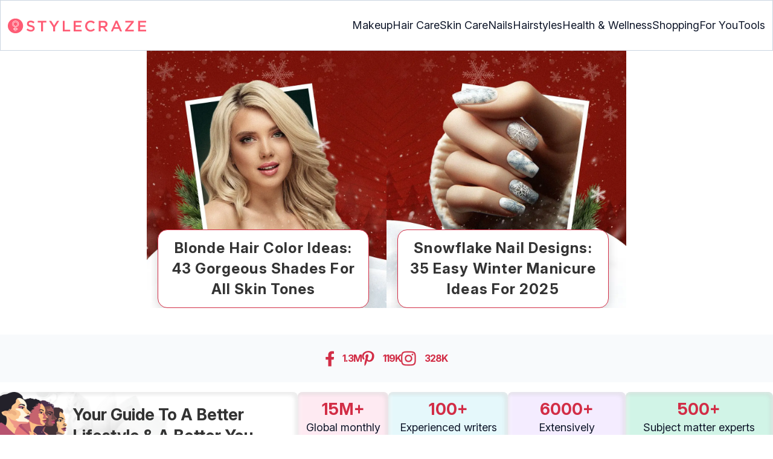

--- FILE ---
content_type: text/html
request_url: https://www.stylecraze.com/
body_size: 30563
content:
<!DOCTYPE html><html lang=en-US><head><meta charset="UTF-8"><meta name="viewport" content="width=device-width, initial-scale=1, maximum-scale=5"><link rel=preconnect href=https://fonts.googleapis.com><link rel=preconnect href=https://fonts.gstatic.com><link href="https://fonts.googleapis.com/css2?family=Inter:opsz,wght@14..32,100..900&display=swap" rel=preload as=style onload="this.onload=null;this.rel='stylesheet'"><link rel=preload href=https://cdn2.stylecraze.com/wp-content/themes/buddyboss-child/css_new/frontpage-min.css as=style onload="this.onload=null;this.rel='stylesheet'"><link rel=preload id=admin-styles-css href=https://www.stylecraze.com/wp-content/themes/buddyboss-child/css_new/admin-styles.css type=text/css media=all as=style onload="this.onload=null;this.rel='stylesheet'"><style id=critical-css>/*<![CDATA[*/:root{--font-system:-apple-system,blinkmacsystemfont,segoe ui,roboto,oxygen,ubuntu,cantarell,fira sans,droid sans,helvetica neue,sans-serif;--font-body:Inter,var(--font-system),sans-serif;font-family:Inter,sans-serif}.top-nav{flex-direction:row;align-items:center;justify-content:space-between;color:#fff;padding:25px
32px;border:1px
solid #cbd5e1;display:flex}.top-nav .nav-logo a
picture{display:flex}.menu-2{display:flex;flex-direction:row;list-style-type:none;margin:0;padding:0;grid-gap:32px}.sub-menu{display:none;position:absolute;background-color:#fff;color:#000;padding:10px
0 16px;z-index:1000;border-radius:0 0 16px 16px;box-shadow:0 2px 8px rgba(0,0,0,.1);width:max-content;margin-top:16px;margin-left:-1em;list-style:none}.menu-2
a{color:#0f172a!important;text-transform:capitalize;padding:20px
0;outline:0;font-size:18px}.menu-2 li .sub-menu
a{color:#0f172a!important;font-weight:400}.sub-menu
li{line-height:160%;margin:0;padding:4px
16px;border-radius:8px;font-size:16px!important}.menu-2>li{margin:0;position:relative}.menu-button-container{display:none;height:100%;width:30px;cursor:pointer;flex-direction:column;justify-content:center;align-items:center}.menu-button{display:block;background-color:#d22d46;position:absolute;height:4px;width:30px;transition:transform 400ms cubic-bezier(.23,1,.32,1);border-radius:2px}.menu-button::before{display:block;background-color:#d22d46;position:absolute;height:4px;width:30px;transition:transform 400ms cubic-bezier(.23,1,.32,1);border-radius:2px;content:'';margin-top:-8px}.menu-button::after{display:block;background-color:#d22d46;position:absolute;height:4px;width:30px;transition:transform 400ms cubic-bezier(.23,1,.32,1);border-radius:2px;content:'';margin-top:8px}#menu-toggle,.down-arrow,.mobonly,.sub-menu-2{display:none}#menu-toggle:checked+.menu-button-container .menu-button::before{margin-top:0;transform:rotate(405deg)}#menu-toggle:checked+.menu-button-container .menu-button::after{margin-top:0;transform:rotate(-405deg)}.menu-2 li:after{background:0;bottom:0;content:'';display:block;height:2px;left:50%;position:absolute;background:#d22d46;transition:width .3s ease 0s,left .3s ease 0s;width:0}.menu-2 li:hover:after{width:100%;left:0}.menu-2 li:nth-last-child(2) .sub-menu{right:0}.sub-menu li:after{background:0}.nav-logo
img{width:229px;height:auto}.sub-menu-2
li{padding:4px
16px;border-radius:8px;list-style:none}.sub-menu-2 li
a{padding:20px
0}.menu-2 ul.sub-menu li ul.sub-menu-2 li
a{color:#0f172a!important}.bgwhite{background:#fff}#submain{padding-top:10px;background:#f9f9f9;margin:0
auto;max-width:1040px;background:0}.social{position:initial;width:50px;top:200px;bottom:5%;height:auto!important;text-align:center;z-index:10000000}.social-button{float:none!important;padding-right:3px}.social .social-button
img{color:#212121;box-shadow:none;background:0;background-image:none;border-radius:4px;border:1px
solid #ddd;padding:11px
7px;transition:none;width:auto;height:42px;vertical-align:middle;padding-right:20px}html{background-color:#fff;font-family:sans-serif;-webkit-text-size-adjust:100%;font-size:10px;-webkit-tap-highlight-color:#fff0}body{margin:0;font-size:14px;line-height:1.42857143;color:#333;background-color:#fff}footer,section{display:block}[hidden]{display:none}a{background-color:transparent;color:#337ab7;text-decoration:none}b,strong{font-weight:700}h1{font-weight:700;margin:.67em 0;font-size:2em;color:#0f172a!important;margin-top:20px;margin-bottom:10px;font-family:inherit;line-height:1.1;letter-spacing:1.1px}.ft-menu .social .social-button img,img{border:0}input{margin:0;font:inherit;color:inherit;line-height:normal;font-family:inherit;font-size:inherit}button{overflow:visible;text-transform:none;-webkit-appearance:button;cursor:pointer;margin:0;font:inherit;color:inherit}button::-moz-focus-inner,input::-moz-focus-inner{padding:0;border:0}input[type=checkbox]{-webkit-box-sizing:border-box;-moz-box-sizing:border-box;box-sizing:border-box;padding:0;margin:4px
0 0;line-height:normal}.arrow{border:solid #000;border-width:0 3px 3px 0;display:inline-block;padding:3px}.down{transform:rotate(45deg);-webkit-transform:rotate(45deg)}footer#submain{background:#fff;max-width:100%}#submain
.footermenu{padding-top:0!important;overflow-x:initial!important;white-space:initial!important}#submain .footermenu
div{margin:10px
0 0}#submain .footermenu
ul{display:inline-block;margin-bottom:0;padding-left:0}#submain .footermenu
li{line-height:1.42857143;padding:12px
0!important;font-size:16px!important;color:#0f172a}#submain .footermenu li
a{text-transform:capitalize;color:#0f172a!important;outline:0}#submain
.follow{font-size:16px;line-height:36px;font-weight:700;padding:0;color:#212121;margin:30px
0 0;text-align:left}#submain
.copyfooter{color:#f1f5f9;background-color:#0f172a}#submain
.disclaimer_footer{margin:auto}#submain .disclaimer_footer
p{text-align:left;font-size:13px!important;line-height:22px;color:#f1f5f9;font-weight:400;margin-bottom:0;margin-top:8px}#submain .footermenu
.social{position:initial;width:auto;top:auto;bottom:auto;display:block;text-align:left;height:auto}.copyfooter{padding:30px
0 20px}.copyfooter
p{font-size:14px;line-height:160%}.sis-site{background:#fff;border-radius:5px;display:flex;align-items:center;justify-content:center;height:100%}#submain .footermenu li.sis-li{padding:0!important;width:150px;height:46px;text-align:center;vertical-align:top;overflow:hidden}.sister-logos
li{display:inline-block;border:1px
solid #cbd5e1;border-radius:8px;margin:4px
1px}.disclaimer_footer
a{color:#f1f5f9;text-decoration:underline}.home-article-title
a{line-height:25.8px;color:#d22d46;font-weight:700;font-size:18px;text-decoration:underline}.m-pdt-gap{margin-bottom:24px!important}.ft-menu .social-button{padding-right:0}footer .col-sm-4{width:33%!important}.container{display:table}.reader-speak
.container{display:block}.swiper-wrapper{justify-content:center!important;display:inline-flex}.home-articles picture
img{min-height:180px!important;width:160px!important;height:180px!important}.d-flex{display:-webkit-box;display:-webkit-flex;display:-ms-flexbox;display:flex;height:100%}.homeslidercover .swiper-slide
img{min-height:437px;width:100%}h2,h3{color:#0f172a!important;font-weight:700}.truncate_content{width:97%;display:flex;align-items:center;background-color:#fff;border:1px
solid #d22d46;box-shadow:0 4px 16px rgba(0,0,0,.16);border-radius:16px;padding:12px
16px;min-height:130px;justify-content:center}.homeslidercover .story-content,.carousel .story-content{position:relative!important;margin-top:-150px!important;letter-spacing:1.1px;font-size:24px!important;color:#333;margin:0
8px;text-align:center;display:block;font-weight:700;line-height:inherit}.swiper-pagination{display:none}.story-content span:after{background:0!important}.follow-count{font-size:16px;font-weight:700;color:#d22d46;letter-spacing:-1px;line-height:29.87px;text-align:center;vertical-align:middle;margin-left:10px}.home-article-title{display:flex;justify-content:center;align-items:center;flex-wrap:nowrap;flex-direction:row;vertical-align:middle;border-bottom:1px solid #cbd5e1;padding:16px
0}.social_followers_list{display:flex;justify-content:center;align-items:center;background-color:#f8fafc;grid-gap:130px;padding:25px}.facebook-list
img{width:14.5px;height:26px}.pintrest-list
img{width:21px;height:25px}.insta-list
img{width:25px;height:24.5px}.post-content
h3{font-weight:700!important;letter-spacing:0;font-size:24px!important;line-height:33.6px;margin:4px
0;-webkit-line-clamp:3!important;color:#0f172a;display:-webkit-box!important;-webkit-box-orient:vertical;overflow:hidden}.home-article-title
h2{font-weight:700!important;letter-spacing:0;text-transform:uppercase;margin:0;line-height:44.8px;font-size:32px}.home-articles{display:inline-block;margin-top:40px}.category-badge{background-color:#fff1f3;color:#d22d46;padding:4px
8px;border-radius:16px;font-size:14px;text-transform:uppercase}.home-article-card{display:flex;margin:0
0 40px;width:100%;align-items:center;min-height:180px}.home-reviwer{color:#0f172a;display:-webkit-box!important;-webkit-box-orient:vertical;font-size:16px;line-height:25.6px;-webkit-line-clamp:2}.home-reviwer
a{color:#d22d46!important}.pdl0,.pdr0{padding-right:0!important;padding-left:0!important}.pd0{padding:0!important}.sketch{background-color:#d22d46;color:#fff;padding:8px
16px;border-radius:8px;margin:8px
0;display:inline-block;text-transform:uppercase;font-weight:700}.medical-reviewers{background-color:#f0f6ff;padding:40px
0;overflow:hidden!important}.medical-reviewers
p{font-size:18px;margin:20px
0 0}.reviewer-profile{background-color:#fff;display:flex;align-items:center;border:1px
solid #d22d46;border-radius:16px;padding:16px;grid-gap:20px;margin:0
40px 32px 0;box-shadow:0 0 16px rgba(0,136,153,.16)}.profile-details
a{font-size:18px;color:#d22d46;display:block;font-weight:700}.reviewer-details{display:block;margin:40px
0}.reader-speak{background-color:#fff9f3;padding:32px
16px;min-height:500px}.reader-speak .reviewer-profile{display:block;min-height:340px;position:relative}.slider-quote{margin-bottom:8px}.reader-speak .reviewer-profile
p{font-size:16px}.speaker-details{position:absolute;bottom:1.5em}.speaker-line{height:4px;width:52px;background-color:#fe5c75;display:block;margin:16px
0 8px;border-radius:8px}.speaker-name{font-size:20px;font-weight:700}.view-all-arrow{position:relative;vertical-align:bottom}.count-reader{display:inline-block;width:100%;line-height:150%;position:relative;margin:16px
0}.count-reader-section{display:flex;align-items:center;justify-content:center}.crs-1{background-color:#fff;overflow:hidden;background:url(https://cdn2.stylecraze.com/wp-content/uploads/static-content/sc-banner-cr-1-bg.svg);box-shadow:-5.168182373046875px 5.168182373046875px 5.168182373046875px 0 rgba(204,204,204,.328) inset,-2.5840911865234375px 2.5840911865234375px 2.5840911865234375px 0 rgba(255,255,255,.328) inset,5.168182373046875px -5.168182373046875px 5.168182373046875px 0 rgba(255,255,255,.328) inset,2.5840911865234375px -2.5840911865234375px 2.5840911865234375px 0 rgba(204,204,204,.328) inset;border-radius:7.97px 7.97px 0 7.97px}.crs-1 .crs-cont{display:flex;flex-direction:row;align-items:center;padding:0;gap:14px;font-weight:700;font-size:27px}.crs-1 .crs-cont
span{padding:0;line-height:35.1px}.crs-right{display:flex}.crs-2{border-radius:7.97px 7.97px 0 0;background:rgba(244,55,124,.1);box-shadow:-5.168182373046875px 5.168182373046875px 5.168182373046875px 0 rgba(204,204,204,.328) inset,-2.5840911865234375px 2.5840911865234375px 2.5840911865234375px 0 rgba(255,255,255,.328) inset,5.168182373046875px -5.168182373046875px 5.168182373046875px 0 rgba(255,255,255,.328) inset,2.5840911865234375px -2.5840911865234375px 2.5840911865234375px 0 rgba(204,204,204,.328) inset;margin:0}.crs-3{border-radius:7.97px 7.97px 0 0;background:rgba(0,187,211,.1);box-shadow:-5.168182373046875px 5.168182373046875px 5.168182373046875px 0 rgba(204,204,204,.328) inset,-2.5840911865234375px 2.5840911865234375px 2.5840911865234375px 0 rgba(255,255,255,.328) inset,5.168182373046875px -5.168182373046875px 5.168182373046875px 0 rgba(255,255,255,.328) inset,2.5840911865234375px -2.5840911865234375px 2.5840911865234375px 0 rgba(204,204,204,.328) inset;margin:0}.crs-4{background:rgba(151,71,255,.1);border-radius:7.97px 7.97px 0 0;box-shadow:-5.168182373046875px 5.168182373046875px 5.168182373046875px 0 rgba(204,204,204,.328) inset,-2.5840911865234375px 2.5840911865234375px 2.5840911865234375px 0 rgba(255,255,255,.328) inset,5.168182373046875px -5.168182373046875px 5.168182373046875px 0 rgba(255,255,255,.328) inset,2.5840911865234375px -2.5840911865234375px 2.5840911865234375px 0 rgba(204,204,204,.328) inset;margin:0}.crs-5{background:#d1f4e7;border-radius:7.97px 7.97px 7.97px 0;box-shadow:-5.168182373046875px 5.168182373046875px 5.168182373046875px 0 rgba(204,204,204,.328) inset,-2.5840911865234375px 2.5840911865234375px 2.5840911865234375px 0 rgba(255,255,255,.328) inset,5.168182373046875px -5.168182373046875px 5.168182373046875px 0 rgba(255,255,255,.328) inset,2.5840911865234375px -2.5840911865234375px 2.5840911865234375px 0 rgba(204,204,204,.328) inset;margin:0}.crs-cont{display:flex;flex-direction:column}.crs-count .crs-count-num{color:#d22d46;font-weight:700;font-size:27px;line-height:35.1px}.crs-count .crs-count-text{font-size:18px;color:#0f172a;line-height:26px}.crs-count{text-align:center;padding:10px
5px;display:flex;flex-direction:column}.carousel-indicators
li{display:inline-block;width:10px;height:10px;margin:1px;text-indent:-999px;cursor:pointer;background-color:transparent;border:1px
solid #fff;border-radius:10px}.clearfix:before,.container-fluid:before,.container:before,.row:before{display:table;content:' '}.clearfix:after,.container-fluid:after,.container:after,.row:after{clear:both;display:table;content:' '}.news-wrapper{margin-top:50px;padding:0
20px}.carousel-showmanymoveone .carousel-inner
.item{transition:transform .6s ease-in-out}.carousel-showmanymoveone .carousel-control{width:45px;height:45px;top:40%;transform:translateY(-50%);text-align:center;padding-top:8px;border-radius:50%;background-image:none!important;background:0;border:0
solid #0f172a;color:#0f172a;opacity:1}@media (max-width:768px){.carousel-showmanymoveone .carousel-control{top:43%}}.carousel-showmanymoveone .carousel-control.right{right:22px;padding-left:2px;font-size:50px}@media (max-width:768px){.carousel-showmanymoveone .carousel-control.right{right:-17px;padding-left:2px}}.carousel-showmanymoveone .carousel-control.left{left:-17px;padding-right:2px;font-size:50px}.form-group{margin-bottom:15px}.has-feedback{position:relative}.has-feedback .form-control{padding-right:42.5px}.form-control-feedback{position:absolute;top:0;right:0;z-index:2;display:block;width:28px;height:34px;line-height:34px;text-align:center;pointer-events:all!important}.btn{display:inline-block;padding:6px
12px;margin-bottom:0;font-size:14px;font-weight:400;line-height:1.42857143;text-align:center;white-space:nowrap;vertical-align:middle;-ms-touch-action:manipulation;touch-action:manipulation;cursor:pointer;-webkit-user-select:none;-moz-user-select:none;-ms-user-select:none;user-select:none;background-image:none;border:1px
solid transparent;border-radius:4px}.btn-default{color:#333;background-color:#fff;border-color:#ccc}.carousel,.dropdown{position:relative}.carousel-inner{width:100%;overflow:hidden;position:relative}.carousel-inner>.item{position:relative;display:none;-webkit-transition:.6s ease-in-out left;-o-transition:.6s ease-in-out left;transition:.6s ease-in-out left}.carousel-inner>.active{display:block;left:0}.carousel-control{position:absolute;top:0;bottom:0;left:0;width:15%;font-size:20px;color:#fff;text-align:center;text-shadow:0 1px 2px rgba(0,0,0,.6);background-color:transparent;filter:alpha(opacity=50);opacity:.5}.carousel-control.left{background-image:-webkit-linear-gradient(left,rgba(0,0,0,.5) 0,rgba(0,0,0,.0001) 100%);background-image:-o-linear-gradient(left,rgba(0,0,0,.5) 0,rgba(0,0,0,.0001) 100%);background-image:-webkit-gradient(linear,left top,right top,from(rgba(0,0,0,.5)),to(rgba(0,0,0,.0001)));background-image:linear-gradient(to right,rgba(0,0,0,.5) 0,rgba(0,0,0,.0001) 100%);filter:progid:DXImageTransform.Microsoft.gradient(startColorstr='#80000000',endColorstr='#00000000',GradientType=1);background-repeat:repeat-x}.carousel-control.right{right:0;left:auto;background-image:-webkit-linear-gradient(left,rgba(0,0,0,.0001) 0,rgba(0,0,0,.5) 100%);background-image:-o-linear-gradient(left,rgba(0,0,0,.0001) 0,rgba(0,0,0,.5) 100%);background-image:-webkit-gradient(linear,left top,right top,from(rgba(0,0,0,.0001)),to(rgba(0,0,0,.5)));background-image:linear-gradient(to right,rgba(0,0,0,.0001) 0,rgba(0,0,0,.5) 100%);filter:progid:DXImageTransform.Microsoft.gradient(startColorstr='#00000000',endColorstr='#80000000',GradientType=1);background-repeat:repeat-x}.carousel-indicators
.active{width:12px;height:12px;margin:0;background-color:#fff}@media (min-width:1200px){.container{width:1170px!important}.col-lg-12{width:100%;float:left}.col-lg-8{width:66.66666667%;float:left}.col-lg-6{width:50%;float:left}.col-lg-4{width:33.33333333%;float:left}}@media (min-width:992px){.carousel-showmanymoveone .carousel-inner>.active{left:0}.col-md-12{width:100%;float:left}.col-md-8{width:66.66666667%;float:left}.col-md-6{width:50%;float:left}.col-md-4{width:33.33333333%;float:left}}@media all and (min-width:992px) and (transform-3d),all and (min-width:992px) and (-webkit-transform-3d){.carousel-showmanymoveone .carousel-inner>.item.active{-webkit-transform:translate3d(0,0,0);transform:translate3d(0,0,0);left:0}}@media (min-width:768px){.homeslidercover .story-content,.carousel .story-content{max-height:-webkit-fill-available!important;font-size:22px;display:-webkit-box;-webkit-line-clamp:3;-webkit-box-orient:vertical;overflow-y:hidden;overflow:hidden;min-height:70px;padding:0
1rem}.truncate_content{padding:8px
11px}.carousel-indicators{bottom:20px}.carousel-showmanymoveone .carousel-inner>.active{left:0}.container{width:750px}}@media all and (min-width:768px) and (transform-3d),all and (min-width:768px) and (-webkit-transform-3d){.carousel-showmanymoveone .carousel-inner>.item.active{-webkit-transform:translate3d(0,0,0);transform:translate3d(0,0,0);left:0}}@media (max-width:1280px){.top-nav{padding:26px
12px}.containergod.container{padding-top:0}.menu-2{grid-gap:26px}.crs-count{padding:11px
13px}}@media (max-width:1050px){.mobonly{display:block}.menu-button,.menu-button::after,.menu-button::before{display:block;height:2px;width:22px}.top-nav{padding:16px
12px;z-index:102;width:100%;background-color:#fff}.menu-button-container{display:flex;height:30px;width:30px;z-index:102;margin:0}.down-arrow{display:none;color:#0f172a;font-size:18px;position:absolute;right:1em;top:14px}.menu{position:absolute;top:0;margin-top:70px;left:auto;width:100%;right:0;display:block;z-index:100}#menu-toggle~.menu{height:0;margin:0;padding:0;border:0;transition:height 400ms cubic-bezier(.23,1,.32,1);display:none}.menu-2{background-color:#fff;right:0;height:100%;padding-top:0;display:block;width:100%}.menu-2 .mobonly
img{height:32px;width:216px}.menu-2
li{color:#fff;border-bottom:1px solid #cbd5e1;height:auto;padding:0!important;background-color:#fff}.menu-2>li{display:block;width:100%;justify-content:center;margin:0;padding:.5em 0}.menu-2
a{text-transform:capitalize;font-weight:700;display:inline-block;padding:16px
15px}.sub-menu{position:relative;border-radius:0;box-shadow:none;width:auto;padding:0;margin:0;background-color:#fff1f3}.menu-2 .sub-menu li
a{font-size:16px;font-weight:400;display:inline-block}.sub-menu li:nth-last-child(1){border-bottom:none!important}.sub-menu
li{border-radius:0;padding:10px
0!important;border:0!important;background-color:#fff1f3;margin:0}.sub-menu li
a{padding:0
24px}.menu-2 li:after{background:0}.menu-2
li.mobonly{padding:18px
0 18px 16px!important;border-bottom:1px solid #0f172a}.sub-menu li:nth-child(1){border-top:1px solid #cbd5e1!important}.sub-menu-2{display:block}.sub-menu li .sub-menu-2{display:block;position:relative;width:fit-content;left:15px;box-shadow:none;margin-top:0;margin-left:0;color:#0f172a;padding-top:10px;list-style:none;padding-left:40px}.sub-menu-2 li:nth-child(1){border-top:0!important}.sub-menu-2
li{padding:3px
0!important}.sub-menu-2 li
a{padding:0}.nodropdown-nails .down-arrow,.nodropdown-shopping .down-arrow,.nodropdown-tools .down-arrow{display:none}li.nodropdown-nails a,li.nodropdown-shopping a,li.nodropdown-tools
a{width:100%}footer .col-sm-4{width:33%!important}.home-articles{margin-top:20px}.reader-speak{min-height:500px}.reader-speak .reviewer-profile{min-height:370px}.medical-reviewers .reviewer-profile{min-height:150px;padding:8px;grid-gap:10px;margin:0
10px 15px 0}.profile-pic{min-width:80px}.home-article-card{min-height:auto;margin:20px
0 8px}.pdr0{padding-left:26px!important}}@media (max-width:1024px){#homeslider .homeslidercover .swiper-slide{width:50%!important;height:100%!important;left:25%}#homeslider .homeslidercover .swiper-slide
img{max-height:500px}.crs-1 .crs-cont{padding:13px
0}}@media (max-width:991px){.home-articles
.row{margin:0}.category-badge{padding:4px}.swiper-pagination{display:block;padding:20px}.follow-count{margin-left:5px}.social_followers_list{grid-gap:34px}.home-article-card{gap:16px;margin:20px
7px 0}.pdr0{padding-left:0!important}.home-article-card
img{width:172px;height:auto;max-width:100%}.reader-speak .reviewer-profile{min-height:350px;margin:0
0 20px}.home-article-title
h2{font-size:24px;line-height:140%}.post-content
h3{font-size:16px!important;line-height:22.6px;display:-webkit-box!important;-webkit-line-clamp:3;-webkit-box-orient:vertical;overflow:hidden}.post-content{margin:20px
0 0;min-height:140px}.medical-reviewers .reviewer-profile{margin:10px;flex-direction:column;text-align:center;justify-content:center;min-height:160px}.home-article-title a,.profile-details
a{font-size:12px}.home-reviwer{line-height:19.2px;display:-webkit-box!important;-webkit-line-clamp:2;-webkit-box-orient:vertical;overflow:hidden;font-size:12px}.reader-speak{min-height:470px}.medical-reviewers
p{font-size:16px}.sketch{font-size:12px}.m-pdl0{padding-left:0!important}.crs-count{padding:3px
15px}.crs-1 .crs-cont{padding:0;align-items:flex-end}.crs-1 .crs-cont span:nth-child(2){padding:7px
0}}@media (max-width:820px){.count-reader-section{flex-direction:column;background:#fff}.crs-1{position:relative;width:100%;text-align:center;margin-left:0;border-radius:0;transform:initial}.crs-cont{transform:initial}.crs-1 .crs-cont
span{line-height:30px}.crs-1 .crs-cont,.crs-count .crs-count-num{font-size:23px}.crs-right{flex-wrap:wrap;padding:0}.crs-2,.crs-3,.crs-4,.crs-5{flex:0 0 50%;margin:0;border-radius:0}.crs-count .crs-count-text{font-size:14px;line-height:18px}.crs-count{text-align:center;padding:5px
22px 15px 5px}}@media (max-width:768px){.container{display:block}.swiper-wrapper{justify-content:start!important}.sister-logos{text-align:center}.sis-li{border-bottom:1px solid #cbd5e1!important}body .copyfooter
.containergod.container{padding-top:0!important}.nav-ft.pd0{display:inline-block;width:33%;padding:0}.m-pdl16{padding-left:24px}#submain{padding:0}footer#submain
.container.containergod{padding-top:70px}#submain .footermenu
div.follow{margin:0
0 1rem}.copyfooter{padding:1em
0}#submain .footermenu
li{text-align:left;padding:10px
0;font-size:12.6px!important}#submain .footermenu
div{text-align:center;text-transform:capitalize}#submain .footermenu
.social{text-align:left!important;display:inline-block}#submain .footermenu div
strong{display:block;font-size:15px;line-height:normal}#submain
.disclaimer_footer{width:100%}.copyfooter
p{padding:0
15px}.reader-speak .reviewer-profile{min-height:350px}.reader-speak{min-height:420px}}@media (max-width:575px){.top-nav{justify-content:center;padding:16px
12px;align-items:self-end;position:relative}.menu-button-container{display:flex;height:20px;width:20px;z-index:102;position:absolute;right:18px;top:18px}.nav-logo
img{width:162px;height:20px}footer .col-xs-6{width:49%!important}.mobile-top{position:absolute;margin-top:-30em!important;width:100%}.nav-ft.pd0{width:49%}.ft-menu .social .social-button
img{margin-right:9px}footer .col-xs-12{width:100%!important}#submain .footermenu
li{display:block!important}#submain .footermenu li.sis-li{display:inline-block!important;width:156px}body #submain .m-pdt-gap{padding:7em
16px 12px!important}.sister-logos{text-align:center;width:100%}.medical-reviewers .reviewer-profile{min-height:180px;display:block;padding:16px
8px}.homeslidercover .swiper-slide
img{min-height:460px}#homeslider .homeslidercover .swiper-slide{width:100%!important;left:0}.home-article-card{display:inline-block;margin:20px
7px 0}.home-article-card
img{width:172px;height:auto;max-width:100%}.category-badge{padding:4px}.home-reviwer{font-size:12px;line-height:19.2px;display:-webkit-box!important;-webkit-line-clamp:2;-webkit-box-orient:vertical;overflow:hidden}.crs-right{padding:0}.crs-1 .crs-cont span:nth-child(2){padding-right:10px}}@media (max-width:480px){.swiper-slide,.swiper-wrapper{position:relative;width:100%;height:100%}.swiper-slide{-webkit-flex-shrink:0;-ms-flex:0 0 auto;flex-shrink:0;width:100%;height:100%;position:relative}.swiper-wrapper{z-index:1;display:-webkit-box;display:-moz-box;display:-ms-flexbox;display:-webkit-flex;display:flex;-webkit-transition-property:-webkit-transform;-moz-transition-property:-moz-transform;-o-transition-property:-o-transform;-ms-transition-property:-ms-transform;transition-property:transform;-webkit-box-sizing:content-box;-moz-box-sizing:content-box;box-sizing:content-box;-webkit-transform:translate3d(0,0,0);-moz-transform:translate3d(0,0,0);-o-transform:translate(0,0);-ms-transform:translate3d(0,0,0);transform:translate3d(0,0,0);position:relative;width:100%;height:100%}}@media (max-width:370px){.mobile-top{margin-top:-29em!important}#submain .footermenu
li{padding:12px
0!important}.post-content{margin:20px
0 0;min-height:155px!important}}@media (max-width:360px){.reader-speak .reviewer-profile{min-height:430px}.home-article-card{min-height:345px}}@media (max-width:321px){.reader-speak .reviewer-profile{min-height:460px}}@media (transform-3d),(-webkit-transform-3d){.carousel-inner>.item{-webkit-transition:-webkit-transform .6s ease-in-out;-o-transition:-o-transform .6s ease-in-out;transition:transform .6s ease-in-out;-webkit-backface-visibility:hidden;backface-visibility:hidden;-webkit-perspective:1000px;perspective:1000px}.carousel-inner>.item.active{left:0;-webkit-transform:translate3d(0,0,0);transform:translate3d(0,0,0)}}.full-w-container
.carousel{position:relative;box-shadow:0 1px 6px rgba(0,0,0,.64)}.sc-mobile-slider .carousel-inner{position:relative;overflow:hidden;width:100%}.carousel-open:checked+.carousel-item{position:static;opacity:100}.carousel-item{position:absolute;opacity:0;-webkit-transition:opacity .6s ease-out;transition:opacity .6s ease-out}.carousel-item
img{display:block;height:auto;max-width:100%}.carousel-control-new{background:rgba(0,0,0,.28);border-radius:50%;color:#fff;cursor:pointer;display:none;font-size:40px;height:40px;line-height:35px;position:absolute;top:50%;-webkit-transform:translate(0,-50%);cursor:pointer;-ms-transform:translate(0,-50%);transform:translate(0,-50%);text-align:center;width:40px;z-index:10;padding:0}.carousel-control-new.prev-slide{left:2%}.carousel-control-new.next-slide{right:2%}.carousel-control-new:hover{background:rgba(0,0,0,.8);color:#aaa}#carousel-1:checked~.control-1,#carousel-2:checked~.control-2,#carousel-3:checked~.control-3{display:block}.carousel-bullet{color:#fff;cursor:pointer;display:block;font-size:35px}.carousel-bullet:hover{color:#aaa}#carousel-1:checked~.control-1~.carousel-indicators li:nth-child(1) .carousel-bullet,#carousel-2:checked~.control-2~.carousel-indicators li:nth-child(2) .carousel-bullet,#carousel-3:checked~.control-3~.carousel-indicators li:nth-child(3) .carousel-bullet{color:#428bca}.swiper-wrapper{display:flex!important}.full-w-container{min-height:470px}@media (max-width:768px){.full-w-container{min-height:460px}.sc-mobile-slider{display:block}.home-banner-desktop{display:none}}@media (min-width:769px){.sc-mobile-slider{display:none}.home-banner-desktop{display:block}}/*]]>*/</style><meta name="msapplication-TileColor" content="#00aba9"><meta name="msapplication-TileImage" content="https://cdn2.stylecraze.com/wp-content/themes/buddyboss-child/images/favicon/mstile-144x144.png"><meta name="theme-color" content="#ffffff"><meta name="apple-mobile-web-app-capable" content="yes"><meta name="msapplication-tap-highlight" content="no"><meta http-equiv="X-UA-Compatible" content="IE=edge"><meta name="p:domain_verify" content="4c3778d4093b5752afff719befc400fb"><meta name="keywords" content="beauty network, beauty community, beauty blog"><meta name="robots" content="max-image-preview:large, noindex,nofollow"><meta name="description" content="StyleCraze is a one-stop destination for all your beauty and wellness needs. Get expert advice on skin care, hair care, makeup, and health from our team."><meta property="og:locale" content="en_US"><meta property="og:type" content="website"><meta property="og:title" content="STYLECRAZE"><meta property="og:description" content="StyleCraze is a one-stop destination for all your beauty and wellness needs. Get expert advice on skin care, hair care, makeup, and health from our team."><meta property="og:url" content="https://www.stylecraze.com/"><meta property="og:site_name" content="STYLECRAZE"><meta name="msvalidate.01" content="4302AAA58AA8FA75C09F5F197A76F97F"> <script async src="https://www.googletagmanager.com/gtag/js?id=AW-691945316"></script> <script>window.dataLayer=window.dataLayer||[];function gtag(){dataLayer.push(arguments);}
gtag('js',new Date());gtag('config','G-HB9M7GEXYT');gtag('config','AW-691945316');</script> <script>window._taboola=window._taboola||[];_taboola.push({article:'auto'});!function(e,f,u,i){if(!document.getElementById(i)){e.async=1;e.src=u;e.id=i;f.parentNode.insertBefore(e,f);}}(document.createElement('script'),document.getElementsByTagName('script')[0],'//cdn.taboola.com/libtrc/incnutmedia-stylecraze/loader.js','tb_loader_script');if(window.performance&&typeof window.performance.mark=='function')
{window.performance.mark('tbl_ic');}</script> <script>window.partytown={forward:['dataLayer.push','gtag','fbq','pintrk'],swPath:'partytown-sw.js?03072025',resolveUrl:function(url,location,type){const proxyMap={'www.googletagmanager.com':'stylecraze-proxy.ad-network-admin.workers.dev/reverse-proxy/www.googletagmanager.com','www.google-analytics.com':'stylecraze-proxy.ad-network-admin.workers.dev/reverse-proxy/www.google-analytics.com',"sb.scorecardresearch.com":"stylecraze-proxy.ad-network-admin.workers.dev/reverse-proxy/sb.scorecardresearch.com","s.pinimg.com":"stylecraze-proxy.ad-network-admin.workers.dev/reverse-proxy/s.pinimg.com","ct.pinterest.com":"stylecraze-proxy.ad-network-admin.workers.dev/reverse-proxy/ct.pinterest.com",'connect.facebook.net':'stylecraze-proxy.ad-network-admin.workers.dev/reverse-proxy/connect.facebook.net','googleads.g.doubleclick.net':'stylecraze-proxy.ad-network-admin.workers.dev/reverse-proxy/googleads.g.doubleclick.net'}
if(proxyMap[url.hostname]){url.href=url.href.replace(url.hostname,proxyMap[url.hostname]);}
return url;},resolveSendBeaconRequestParameters:function(url,location){if(url.hostname.includes('google-analytics')||url.pathname.includes('collect')){return{keepalive:false};}
return{};}};const t={preserveBehavior:!1},e=e=>{if("string"==typeof e)return[e,t];const[n,r=t]=e;return[n,{...t,...r}]},n=Object.freeze((t=>{const e=new Set;let n=[];do{Object.getOwnPropertyNames(n).forEach((t=>{"function"==typeof n[t]&&e.add(t)}))}while((n=Object.getPrototypeOf(n))!==Object.prototype);return Array.from(e)})());!function(t,r,o,i,a,s,c,l,d,p,u=t,f){function h(){f||(f=1,"/"==(c=(s.lib||"/partytown11/")+(s.debug?"debug/":""))[0]&&(d=r.querySelectorAll('script[type="text/partytown"]'),i!=t?i.dispatchEvent(new CustomEvent("pt1",{detail:t})):(l=setTimeout(v,(null==s?void 0:s.fallbackTimeout)||1e4),r.addEventListener("pt0",w),a?y(1):o.serviceWorker?o.serviceWorker.register(c+(s.swPath||"partytown-sw.js"),{scope:c}).then((function(t){t.active?y():t.installing&&t.installing.addEventListener("statechange",(function(t){"activated"==t.target.state&&y()}))}),console.error):v())))}function y(e){p=r.createElement(e?"script":"iframe"),t._pttab=Date.now(),e||(p.style.display="block",p.style.width="0",p.style.height="0",p.style.border="0",p.style.visibility="hidden",p.setAttribute("aria-hidden",!0)),p.src=c+"partytown-"+(e?"atomics.js?v=0.11.1":"sandbox-sw.html?"+t._pttab),r.querySelector(s.sandboxParent||"body").appendChild(p)}function v(n,o){for(w(),i==t&&(s.forward||[]).map((function(n){const[r]=e(n);delete t[r.split(".")[0]]})),n=0;n<d.length;n++)(o=r.createElement("script")).innerHTML=d[n].innerHTML,o.nonce=s.nonce,r.head.appendChild(o);p&&p.parentNode.removeChild(p)}function w(){clearTimeout(l)}s=t.partytown||{},i==t&&(s.forward||[]).map((function(r){const[o,{preserveBehavior:i}]=e(r);u=t,o.split(".").map((function(e,r,o){var a;u=u[o[r]]=r+1<o.length?u[o[r]]||(a=o[r+1],n.includes(a)?[]:{}):(()=>{let e=null;if(i){const{methodOrProperty:n,thisObject:r}=((t,e)=>{let n=t;for(let t=0;t<e.length-1;t+=1)n=n[e[t]];return{thisObject:n,methodOrProperty:e.length>0?n[e[e.length-1]]:void 0}})(t,o);"function"==typeof n&&(e=(...t)=>n.apply(r,...t))}return function(){let n;return e&&(n=e(arguments)),(t._ptf=t._ptf||[]).push(o,arguments),n}})()}))})),"complete"==r.readyState?h():(t.addEventListener("DOMContentLoaded",h),t.addEventListener("load",h))}(window,document,navigator,top,window.crossOriginIsolated);</script> <script type=text/partytown nonce=script-PT-383f3f72ab2029395581>(function(window,document){window.global=document;window.dataLayer=window.dataLayer||[];window.dataLayer.push({'gtm.start':new Date().getTime(),event:'gtm.js'});window.gtag=function(){dataLayer.push(arguments);};window.gtag('js',new Date());window.gtag("event","SC_PAGE_VIEW_SEM",{'event_category':'SEM','event_label':window.location.pathname,});var firstScript=document.getElementsByTagName('script')[0];var gtmScript=document.createElement('script');gtmScript.async=true;gtmScript.src='https://www.googletagmanager.com/gtag/js?id=G-HB9M7GEXYT';firstScript.parentNode.insertBefore(gtmScript,firstScript);var _comscore=_comscore||[];_comscore.push({c1:"2",c2:"19756763"});var s=document.createElement("script"),el=document.getElementsByTagName("script")[0];s.async=true;s.src="https://sb.scorecardresearch.com/internal-cs/default/beacon.js";el.parentNode.insertBefore(s,el);try{var url=window.location.href;var validate_google=/google/g;var validate_facebook=/facebook/g;var validate_pinterest=/pinterest/g;var validate_bing=/bing/g;var validate_mgid=/mgid/g;var validate_infolinks=/infolinks/g;var validate_taboola=/taboola/g;var validate_msn=/msn/g;var sem_campaign='sem_campaign';var fb_campaign='fb_campaign';var pin_campaign='pin_campaign';var bg_campaign='bg_campaign';var mgid_campaign='mgid_campaign';var infolinks_campaign='infolinks_campaign';var taboola_campaign='taboola_campaign';var msn_campaign='msn_campaign';var category_name_pt="Collaboration";if(validate_google.test(document.referrer)){if(url.indexOf('?'+sem_campaign+'=')!=-1){docReferrerSource='SEM';window.gtag("event","SC_SEM_Audience",{'event_category':docReferrerSource,'event_label':window.location.pathname,});window.gtag("event","SC_SEM_Audience_"+category_name_pt,{'event_category':category_name_pt,'event_label':window.location.pathname,});}else{docReferrerSource='google';window.gtag("event","SC_Google_Audience",{'event_category':docReferrerSource,'event_label':window.location.pathname,});window.gtag("event","SC_Google_Audience_"+category_name_pt,{'event_category':category_name_pt,'event_label':window.location.pathname,});}}else if(validate_facebook.test(document.referrer)){if(url.indexOf('?'+fb_campaign+'=')!=-1){docReferrerSource='fbpaid';window.gtag("event","SC_Fbpaid_Audience",{'event_category':docReferrerSource,'event_label':window.location.pathname,});}else{docReferrerSource='facebook';window.gtag("event","SC_Facebook_Audience",{'event_category':docReferrerSource,'event_label':window.location.pathname,});}}else if(validate_pinterest.test(document.referrer)){if(url.indexOf('?'+pin_campaign+'=')!=-1){docReferrerSource='pinpaid';window.gtag("event","SC_Pinpaid_Audience",{'event_category':docReferrerSource,'event_label':window.location.pathname,});window.gtag("event","SC_Pinpaid_Audience_"+category_name_pt,{'event_category':category_name_pt,'event_label':window.location.pathname,});}else{docReferrerSource='pinterest';window.gtag("event","SC_Pinterest_Audience",{'event_category':docReferrerSource,'event_label':window.location.pathname,});window.gtag("event","SC_Pinterest_Audience_"+category_name_pt,{'event_category':category_name_pt,'event_label':window.location.pathname,});}}}catch(e){}})(window,document);</script> <script type=text/partytown nonce=script-CGE-383f3f72ab2029395581>(function(window,document){var start=new Date().getTime();window.time_spent_on_page=false;window.ga_time_spent_on_page=function(){if(window.time_spent_on_page==false){var end=new Date().getTime();var totalTime=(end-start)/1000;if(totalTime<600){window.dataLayer=window.dataLayer||[];window.gtag("event","time_spent_on_page",{'event_category':window.location.pathname,'value':totalTime});window.time_spent_on_page=true;}}};window.onbeforeunload=function(){ga_time_spent_on_page();return null;}
window.addEventListener("beforeunload",()=>{ga_time_spent_on_page();});window.addEventListener("pagehide",(event)=>{if(event.persisted){ga_time_spent_on_page();}});document.onvisibilitychange=()=>{if(document.visibilityState==="hidden"){ga_time_spent_on_page();}};})(window,document);!function(f,b,e,v,n,t,s){if(f.fbq)return;n=f.fbq=function(){n.callMethod?n.callMethod.apply(n,arguments):n.queue.push(arguments)};if(!f._fbq)f._fbq=n;n.push=n;n.loaded=!0;n.version='2.0';n.queue=[];t=b.createElement(e);t.defer=!0;t.src=v;t.onload=function(){fbq('init','1317903971590708');fbq('track','PageView');};s=b.getElementsByTagName(e)[0];s.parentNode.insertBefore(t,s)}(window,document,'script','https://connect.facebook.net/en_US/fbevents.js');!function(w,d,e){if(!window.pintrk){window.pintrk=function(){window.pintrk.queue.push(Array.prototype.slice.call(arguments))};var
n=window.pintrk;n.queue=[],n.version="3.0";var
t=document.createElement("script");t.async=1,t.src=e;t.onload=function(){pintrk('load','2614008177894',{em:'<user_email_address>'});pintrk('page');pintrk('track','pagevisit',{event_id:'eventId0001'});};var r=document.getElementsByTagName("script")[0];r.parentNode.insertBefore(t,r)}}(window,document,"https://s.pinimg.com/ct/core.js");</script> <script id=deferscript>try{!(function(i,u,f){function s(e,t,n){k?N(e,t):((n=n===f?s.lazy:n)?D:C).push(e,Math.max(n?350:0,t))}function o(e){I.head.appendChild(e)}function a(e,t){e.forEach(function(e){t(e)})}function r(t,e,n,c){a(e.split(" "),function(e){(c||i)[t+"EventListener"](e,n||p)})}function l(e,t,n,c){return(c=t?I.getElementById(t):f)||(c=I.createElement(e),t&&(c.id=t)),n&&r(b,g,n,c),c}function d(e,t){a(S.call(e.attributes),function(e){t(e.name,e.value)})}function m(e,t){return S.call((t||I).querySelectorAll(e))}function h(c,e){a(m("source,img",c),h),d(c,function(e,t,n){(n=/^data-(.+)/.exec(e))&&c[x](n[1],t)}),e&&(c.className+=" "+e),c[g]&&c[g]()}function e(e,t,n){s(function(t){a(t=m(e||"script[type=deferjs]"),function(e,n){e.src&&(n=l(y),d(e,function(e,t){e!=j&&n[x]("src"==e?"href":e,t)}),n.rel="preload",n.as=v,o(n))}),(function c(e,n){(e=t[E]())&&(n=l(v),d(e,function(e,t){e!=j&&n[x](e,t)}),n.text=e.text,e.parentNode.replaceChild(n,e),n.src&&!n.getAttribute("async")?r(b,g+" error",c,n):c())})()},t,n)}function p(e,t){for(t=k?(r(n,c),D):(r(n,w),k=s,D[0]&&r(b,c),C);t[0];)N(t[E](),t[E]())}var y="link",v="script",g="load",t="pageshow",b="add",n="remove",c="touchstart mousemove mousedown keydown wheel",w="on"+t in i?t:g,x="setAttribute",E="shift",j="type",A=i.IntersectionObserver,I=i.document||i,k=/p/.test(I.readyState),C=[],D=[],N=i.setTimeout,S=C.slice;s.all=e,s.dom=function(e,t,i,o,r){s(function(n){function c(e){o&&!1===o(e)||h(e,i)}n=A?new A(function(e){a(e,function(e,t){e.isIntersecting&&(n.unobserve(t=e.target),c(t))})},r):f,a(m(e||"[data-src]"),function(e){e[u]||(e[u]=s,n?n.observe(e):c(e))})},t,!1)},s.css=function(t,n,e,c,i){s(function(e){(e=l(y,n,c)).rel="stylesheet",e.href=t,o(e)},e,i)},s.js=function(t,n,e,c,i){s(function(e){(e=l(v,n,c)).src=t,o(e)},e,i)},s.reveal=h,i[u]=s,k||r(b,w),e()})(this,"Defer"),(function(e,t){t=e.defer=e.Defer,e.deferimg=e.deferiframe=t.dom,e.deferstyle=t.css,e.deferscript=t.js})(this);}catch(err){console.log("Error in defer:"+err.message);}</script> <script>function elementExists(element){if(typeof(element)!=='undefined'&&element!=null){return true;}
return false;}
var googletag=googletag||{};googletag.cmd=googletag.cmd||[];var vidcrunch_slot,sc_sticky_top,interstitialSlot,sidebar_first_slot,sc_sticky_slot,connatix_slot,connatix_playspace,thirteen_slot,twelfth_slot,eleventh_slot,tenth_slot,ninth_slot,eight_slot,seventh_slot,sixth_slot,fifth_slot,fourth_slot,third_slot,second_slot,first_slot;var is_mobile=null;var category='Collaboration';window.category='Collaboration';function getAdsCookieData(cname){var name=cname+"=";var ca=document.cookie.split(';');for(var i=0;i<ca.length;i++){var c=ca[i];while(c.charAt(0)==' ')
c=c.substring(1);if(c.indexOf(name)==0)
return c.substring(name.length,c.length);}
return"";}
document.addEventListener('DOMContentLoaded',function(){if(elementExists(document.getElementById('sticky-ad-close'))){document.getElementById('sticky-ad-close').addEventListener('click',function(){document.getElementById('sc-sticky-ad-bottom').style.display='none';});}});function createAdsCookieData(cookiekey,cookievalue){var now=new Date();var minutes=5;now.setTime(now.getTime()+(minutes*60*1000));try{cookievaluesanitised=escape(cookievalue)+";path=/;expires="+now.toUTCString()+";";document.cookie=cookiekey+"="+cookievaluesanitised;}catch(e){return'';}}
function is_mobile_sc(){if(is_mobile!=null){return is_mobile;}
var check=false;if(navigator.userAgentData){check=navigator.userAgentData.mobile;}
if(!check){(function(a){if(/(android|bb\d+|meego).+mobile|avantgo|bada\/|blackberry|blazer|compal|elaine|fennec|hiptop|iemobile|ip(hone|od)|iris|kindle|lge |maemo|midp|mmp|mobile.+firefox|netfront|opera m(ob|in)i|palm( os)?|phone|p(ixi|re)\/|plucker|pocket|psp|series(4|6)0|symbian|treo|up\.(browser|link)|vodafone|wap|windows ce|xda|xiino/i.test(a)||/1207|6310|6590|3gso|4thp|50[1-6]i|770s|802s|a wa|abac|ac(er|oo|s\-)|ai(ko|rn)|al(av|ca|co)|amoi|an(ex|ny|yw)|aptu|ar(ch|go)|as(te|us)|attw|au(di|\-m|r |s )|avan|be(ck|ll|nq)|bi(lb|rd)|bl(ac|az)|br(e|v)w|bumb|bw\-(n|u)|c55\/|capi|ccwa|cdm\-|cell|chtm|cldc|cmd\-|co(mp|nd)|craw|da(it|ll|ng)|dbte|dc\-s|devi|dica|dmob|do(c|p)o|ds(12|\-d)|el(49|ai)|em(l2|ul)|er(ic|k0)|esl8|ez([4-7]0|os|wa|ze)|fetc|fly(\-|_)|g1 u|g560|gene|gf\-5|g\-mo|go(\.w|od)|gr(ad|un)|haie|hcit|hd\-(m|p|t)|hei\-|hi(pt|ta)|hp( i|ip)|hs\-c|ht(c(\-| |_|a|g|p|s|t)|tp)|hu(aw|tc)|i\-(20|go|ma)|i230|iac( |\-|\/)|ibro|idea|ig01|ikom|im1k|inno|ipaq|iris|ja(t|v)a|jbro|jemu|jigs|kddi|keji|kgt( |\/)|klon|kpt |kwc\-|kyo(c|k)|le(no|xi)|lg( g|\/(k|l|u)|50|54|\-[a-w])|libw|lynx|m1\-w|m3ga|m50\/|ma(te|ui|xo)|mc(01|21|ca)|m\-cr|me(rc|ri)|mi(o8|oa|ts)|mmef|mo(01|02|bi|de|do|t(\-| |o|v)|zz)|mt(50|p1|v )|mwbp|mywa|n10[0-2]|n20[2-3]|n30(0|2)|n50(0|2|5)|n7(0(0|1)|10)|ne((c|m)\-|on|tf|wf|wg|wt)|nok(6|i)|nzph|o2im|op(ti|wv)|oran|owg1|p800|pan(a|d|t)|pdxg|pg(13|\-([1-8]|c))|phil|pire|pl(ay|uc)|pn\-2|po(ck|rt|se)|prox|psio|pt\-g|qa\-a|qc(07|12|21|32|60|\-[2-7]|i\-)|qtek|r380|r600|raks|rim9|ro(ve|zo)|s55\/|sa(ge|ma|mm|ms|ny|va)|sc(01|h\-|oo|p\-)|sdk\/|se(c(\-|0|1)|47|mc|nd|ri)|sgh\-|shar|sie(\-|m)|sk\-0|sl(45|id)|sm(al|ar|b3|it|t5)|so(ft|ny)|sp(01|h\-|v\-|v )|sy(01|mb)|t2(18|50)|t6(00|10|18)|ta(gt|lk)|tcl\-|tdg\-|tel(i|m)|tim\-|t\-mo|to(pl|sh)|ts(70|m\-|m3|m5)|tx\-9|up(\.b|g1|si)|utst|v400|v750|veri|vi(rg|te)|vk(40|5[0-3]|\-v)|vm40|voda|vulc|vx(52|53|60|61|70|80|81|83|85|98)|w3c(\-| )|webc|whit|wi(g |nc|nw)|wmlb|wonu|x700|yas\-|your|zeto|zte\-/i.test(a.substr(0,4))){check=true;if(/opera m(ob|in)i|uc(web| browser|browser)/i.test(a))
check=false;}})(navigator.userAgent||navigator.vendor||window.opera);}
if(!check){var match=window.matchMedia||window.msMatchMedia;if(match){var mq=match("(pointer:coarse)");check=mq.matches;}else{check=false;}}
is_mobile=check;return is_mobile;}
function validate_campaign_source_and_value(){var sem_campaign='sem_campaign';var fb_campaign='fb_campaign';var pin_campaign='pin_campaign';var bg_campaign='bg_campaign';var mgid_campaign='mgid_campaign';var infolinks_campaign='infolinks_campaign';var taboola_campaign='taboola_campaign';var msn_campaign='msn_campaign';var docReferrer_campaign_type=getAdsCookieData('docReferrer_campaign_type');var docReferrer_campaign_value=getAdsCookieData('docReferrer_campaign_value');if(docReferrer_campaign_type==''||docReferrer_campaign_value==''){var query=window.location.search.substring(1);var vars=query.split("&");for(var i=0;i<vars.length;i++){var pair=vars[i].split("=");if(pair[0]==sem_campaign){window.docReferrer_campaign_type=pair[0];window.docReferrer_campaign_value=pair[1];window.sc_sem_campaign_value=pair[1];createAdsCookieData('docReferrer_campaign_type',pair[0]);createAdsCookieData('docReferrer_campaign_value',pair[1]);}
else if(pair[0]==fb_campaign){window.docReferrer_campaign_type=pair[0];window.docReferrer_campaign_value=pair[1];window.sc_fb_campaign_value=pair[1];createAdsCookieData('docReferrer_campaign_type',pair[0]);createAdsCookieData('docReferrer_campaign_value',pair[1]);}
else if(pair[0]==pin_campaign){window.docReferrer_campaign_type=pair[0];window.docReferrer_campaign_value=pair[1];window.sc_pin_campaign_value=pair[1];createAdsCookieData('docReferrer_campaign_type',pair[0]);createAdsCookieData('docReferrer_campaign_value',pair[1]);}else if(pair[0]==bg_campaign){window.docReferrer_campaign_type=pair[0];window.docReferrer_campaign_value=pair[1];window.sc_bg_campaign_value=pair[1];createAdsCookieData('docReferrer_campaign_type',pair[0]);createAdsCookieData('docReferrer_campaign_value',pair[1]);}else if(pair[0]==mgid_campaign){window.docReferrer_campaign_type=pair[0];window.docReferrer_campaign_value=pair[1];window.sc_mgid_campaign_value=pair[1];createAdsCookieData('docReferrer_campaign_type',pair[0]);createAdsCookieData('docReferrer_campaign_value',pair[1]);}else if(pair[0]==infolinks_campaign){window.docReferrer_campaign_type=pair[0];window.docReferrer_campaign_value=pair[1];window.sc_infolinks_campaign_value=pair[1];createAdsCookieData('docReferrer_campaign_type',pair[0]);createAdsCookieData('docReferrer_campaign_value',pair[1]);}else if(pair[0]==taboola_campaign){window.docReferrer_campaign_type=pair[0];window.docReferrer_campaign_value=pair[1];window.sc_taboola_campaign_value=pair[1];createAdsCookieData('docReferrer_campaign_type',pair[0]);createAdsCookieData('docReferrer_campaign_value',pair[1]);}else if(pair[0]==msn_campaign){window.docReferrer_campaign_type=pair[0];window.docReferrer_campaign_value=pair[1];window.sc_msn_campaign_value=pair[1];createAdsCookieData('docReferrer_campaign_type',pair[0]);createAdsCookieData('docReferrer_campaign_value',pair[1]);}}}else{window.docReferrer_campaign_type=docReferrer_campaign_type;window.docReferrer_campaign_value=docReferrer_campaign_value;}}
function validate_source_type(){var sem_campaign='sem_campaign';var fb_campaign='fb_campaign';var pin_campaign='pin_campaign';var bg_campaign='bg_campaign';var mgid_campaign='mgid_campaign';var infolinks_campaign='infolinks_campaign';var taboola_campaign='taboola_campaign';var msn_campaign='msn_campaign';var url=window.location.href;if(docReferrerSource!=null){return docReferrerSource;}
var validate_google=/google/g;var validate_facebook=/facebook/g;var validate_pinterest=/pinterest/g;var validate_bing=/bing/g;var validate_mgid=/mgid/g;var validate_infolinks=/infolinks/g;var validate_taboola=/taboola/g;var validate_msn=/msn/g;if(validate_google.test(document.referrer)){if(url.indexOf('?'+sem_campaign+'=')!=-1){docReferrerSource='SEM';createAdsCookieData('docReferrer','SEM');}else{docReferrerSource='google';createAdsCookieData('docReferrer','google');}}else if(validate_facebook.test(document.referrer)){if(url.indexOf('?'+fb_campaign+'=')!=-1){docReferrerSource='fbpaid';createAdsCookieData('docReferrer','fbpaid');}else{docReferrerSource='facebook';createAdsCookieData('docReferrer','facebook');}}else if(validate_pinterest.test(document.referrer)){if(url.indexOf('?'+pin_campaign+'=')!=-1){docReferrerSource='pinpaid';createAdsCookieData('docReferrer','pinpaid');}else{docReferrerSource='pinterest';createAdsCookieData('docReferrer','pinterest');}}else if(validate_bing.test(document.referrer)){if(url.indexOf('?'+bg_campaign+'=')!=-1){docReferrerSource='bingpaid';createAdsCookieData('docReferrer','bingpaid');}else{docReferrerSource='bing';createAdsCookieData('docReferrer','bing');}}else if(validate_mgid.test(document.referrer)){if(url.indexOf('?'+mgid_campaign+'=')!=-1){docReferrerSource='mgidpaid';createAdsCookieData('docReferrer','mgidpaid');}else{docReferrerSource='mgid';createAdsCookieData('docReferrer','mgid');}}else if(validate_taboola.test(document.referrer)){if(url.indexOf('?'+taboola_campaign+'=')!=-1){docReferrerSource='taboolapaid';createAdsCookieData('docReferrer','taboolapaid');}else{docReferrerSource='taboola';createAdsCookieData('docReferrer','taboola');}}else if(validate_infolinks.test(document.referrer)){if(url.indexOf('?'+infolinks_campaign+'=')!=-1){docReferrerSource='infolinkspaid';createAdsCookieData('docReferrer','infolinkspaid');}else{docReferrerSource='infolinks';createAdsCookieData('docReferrer','infolinks');}}else if(validate_msn.test(document.referrer)){if(url.indexOf('?'+msn_campaign+'=')!=-1){docReferrerSource='msnpaid';createAdsCookieData('docReferrer','msnpaid');}else{docReferrerSource='msn';createAdsCookieData('docReferrer','msn');}}else if(docReferrer_campaign_type=='sem_campaign'){docReferrerSource='SEM';createAdsCookieData('docReferrer','SEM');}else if(docReferrer_campaign_type=='fb_campaign'){docReferrerSource='fbpaid';createAdsCookieData('docReferrer','fbpaid');}else if(docReferrer_campaign_type=='pin_campaign'){docReferrerSource='pinpaid';createAdsCookieData('docReferrer','pinpaid');}else if(docReferrer_campaign_type=='bg_campaign'){docReferrerSource='bingpaid';createAdsCookieData('docReferrer','bingpaid');}else if(docReferrer_campaign_type=='mgid_campaign'){docReferrerSource='mgidpaid';createAdsCookieData('docReferrer','mgidpaid');}else if(docReferrer_campaign_type=='infolinks_campaign'){docReferrerSource='infolinkspaid';createAdsCookieData('docReferrer','infolinkspaid');}else if(docReferrer_campaign_type=='taboola_campaign'){docReferrerSource='taboolapaid';createAdsCookieData('docReferrer','taboolapaid');}else if(docReferrer_campaign_type=='msn_campaign'){docReferrerSource='msnpaid';createAdsCookieData('docReferrer','msnpaid');}else{var fromCookie=getAdsCookieData('docReferrer');if(fromCookie){docReferrerSource=fromCookie;}else{docReferrerSource='direct';}}
return docReferrerSource;}
var display_ad_sizes=[[1,1],['fluid'],[725,119],[720,296],[600,400],[600,300],[400,300],[336,480],[320,480],[300,250],[250,250],[240,400],[200,200],[690,250],[300,600]];var ads_sticky_sizes=[[320,50],[320,100]];var ads_sidebar_sizes=[[300,1050],[300,600]];if(is_mobile_sc()){display_ad_sizes=[[1,1],['fluid'],[336,480],[320,480],[300,250],[240,400],[250,250]];}
function gpt_refresh_ads(){var connatix_playspace_element_validate=elementExists(document.getElementById("connatix_playspace"));var connatix_slot_element_validate=elementExists(document.getElementById("connatix"));var hybrid_slot_element_validate=elementExists(document.getElementById("sc_hybrid"));var vidcrunch_slot_element_validate=elementExists(document.getElementById("vidcrunch"));var sidebar_first_slot_element_validate=elementExists(document.getElementById("sidebar_first_ad_container"));var sc_thirteen_slot_element_validate=elementExists(document.getElementById("thirteen_ad"));var sc_first_slot_element_validate=elementExists(document.getElementById("div-gpt-ad-1572605268871-0"));if(connatix_slot_element_validate===true){googletag.cmd.push(function(){googletag.pubads().refresh([connatix_slot]);});}
if(connatix_playspace_element_validate===true){googletag.cmd.push(function(){googletag.pubads().refresh([connatix_playspace]);});}
if(hybrid_slot_element_validate===true){googletag.cmd.push(function(){googletag.pubads().refresh([SC_Hybrid]);});}
if(vidcrunch_slot_element_validate===true){googletag.cmd.push(function(){googletag.pubads().refresh([vidcrunch_slot]);});}
if(is_mobile_sc()){if(sc_first_slot_element_validate===true){googletag.cmd.push(function(){googletag.pubads().refresh([first_slot]);});}}
if(!is_mobile_sc()){if(sidebar_first_slot_element_validate===true){googletag.cmd.push(function(){googletag.pubads().refresh([sidebar_first_slot]);});}}
googletag.cmd.push(function(){googletag.pubads().refresh([sc_sticky_top]);});let attemptCount=0;const MAX_ATTEMPTS=3;let isProcessing=false;function startAdFlow(){if(isProcessing)return;isProcessing=true;console.log(`--- Starting Attempt ${attemptCount + 1} of ${MAX_ATTEMPTS} ---`);googletag.pubads().refresh([sc_sticky_top]);}
googletag.cmd.push(function(){googletag.pubads().addEventListener('slotRenderEnded',function(event){if(event.slot===sc_sticky_top){if(!event.isEmpty){console.log("Step 1 Success: Sticky Top filled. Stopping.");resetFlow(30000);}else{console.log("Step 2: Sticky Top empty. Trying Sticky Bottom...");googletag.pubads().refresh([sc_sticky_slot]);if(is_mobile_sc()){if(elementExists(document.getElementById('gpt_unit_/25351654/SC_Sticky_Top_0'))){document.getElementById('gpt_unit_/25351654/SC_Sticky_Top_0').style.top='-100px';}}else{if(elementExists(document.getElementById('gpt_unit_/25351654/SC_Sticky_Top_0'))){document.getElementById('gpt_unit_/25351654/SC_Sticky_Top_0').style.top='-200px';}}}}
else if(event.slot===sc_sticky_slot){if(!event.isEmpty){console.log("Step 2 Success: Sticky Bottom filled. Stopping.");resetFlow(30000);}else{attemptCount++;console.log(`Step 3: Both empty. Failed ${attemptCount}/${MAX_ATTEMPTS}`);if(attemptCount<MAX_ATTEMPTS){setTimeout(()=>{isProcessing=false;startAdFlow();},1000);}else{console.warn("10 attempts failed. Waiting 30 seconds to restart entire process...");resetFlow(30000);}}}});});function resetFlow(delay){isProcessing=true;setTimeout(()=>{attemptCount=0;isProcessing=false;startAdFlow();},delay);}
googletag.cmd.push(function(){startAdFlow();});}
function gpt_intestitial(){googletag.cmd.push(function(){if(interstitialSlot){const interval=setInterval(()=>{googletag.pubads().refresh([interstitialSlot]);clearInterval(interval);},1000);}});}
function loadNMscript(){var Nmbasescript=document.createElement('script'),head=document.head||document.getElementsByTagName('head')[0];Nmbasescript.src='https://powerad.ai/228734788717550/script.js';Nmbasescript.async=true;head.insertBefore(Nmbasescript,head.firstChild);}</script> <link rel=apple-touch-icon sizes=57x57 href=https://cdn2.stylecraze.com/wp-content/themes/buddyboss-child/images/favicon/apple-touch-icon-57x57.png><link rel=apple-touch-icon sizes=60x60 href=https://cdn2.stylecraze.com/wp-content/themes/buddyboss-child/images/favicon/apple-touch-icon-60x60.png><link rel=apple-touch-icon sizes=72x72 href=https://cdn2.stylecraze.com/wp-content/themes/buddyboss-child/images/favicon/apple-touch-icon-72x72.png><link rel=apple-touch-icon sizes=76x76 href=https://cdn2.stylecraze.com/wp-content/themes/buddyboss-child/images/favicon/apple-touch-icon-76x76.png><link rel=apple-touch-icon sizes=114x114 href=https://cdn2.stylecraze.com/wp-content/themes/buddyboss-child/images/favicon/apple-touch-icon-114x114.png><link rel=apple-touch-icon sizes=120x120 href=https://cdn2.stylecraze.com/wp-content/themes/buddyboss-child/images/favicon/apple-touch-icon-120x120.png><link rel=apple-touch-icon sizes=144x144 href=https://cdn2.stylecraze.com/wp-content/themes/buddyboss-child/images/favicon/apple-touch-icon-144x144.png><link rel=apple-touch-icon sizes=152x152 href=https://cdn2.stylecraze.com/wp-content/themes/buddyboss-child/images/favicon/apple-touch-icon-152x152.png><link rel=apple-touch-icon sizes=180x180 href=https://cdn2.stylecraze.com/wp-content/themes/buddyboss-child/images/favicon/apple-touch-icon-180x180.png><link rel=icon type=image/png href=https://cdn2.stylecraze.com/wp-content/themes/buddyboss-child/images/favicon/favicon-32x32.png sizes=32x32><link rel=icon type=image/png href=https://cdn2.stylecraze.com/wp-content/themes/buddyboss-child/images/favicon/android-chrome-192x192.png sizes=192x192><link rel=icon type=image/png href=https://cdn2.stylecraze.com/wp-content/themes/buddyboss-child/images/favicon/favicon-96x96.png sizes=96x96><link rel=icon type=image/png href=https://cdn2.stylecraze.com/wp-content/themes/buddyboss-child/images/favicon/favicon-16x16.png sizes=16x16><link rel=manifest href=https://www.stylecraze.com/manifest.json><link rel=mask-icon href=https://cdn2.stylecraze.com/wp-content/themes/buddyboss-child/images/favicon/safari-pinned-tab.svg color=#595959><title>StyleCraze: Your Guide To Makeup, Beauty, Health, & Wellness</title><link rel="shortcut icon" href=https://cdn2.stylecraze.com/wp-content/themes/buddyboss-child/images/sc-fav.png type=image/x-icon><link rel=canonical href=https://www.stylecraze.com/ > <script src=https://ajax.googleapis.com/ajax/libs/jquery/1.11.0/jquery.min.js id=jquery-js></script> <script src=https://code.jquery.com/jquery-migrate-3.5.2.min.js id=jquery-migrate-js></script> <script src=https://www.stylecraze.com/wp-content/plugins/fancier-author-box/js/ts-fab.min.js id=ts_fab_js-js></script> <link rel=shortlink href=https://www.stylecraze.com/collaboration/wedding-season-pretty-and-practical-with-lecoccon/ ></head><body class=customize-support><section class=top-nav><div class=nav-logo> <a href="https://www.stylecraze.com/?ref=nav"> <img src=https://cdn2.stylecraze.com/wp-content/uploads/static-content/logos/SC-Logo-new.svg alt=StyleCraze class="d-inline-block img-responsive lh-no-lazy" width=229px height=28px fetchpriority=high> </a></div> <input id=menu-toggle type=checkbox> <label class=menu-button-container for=menu-toggle><div class=menu-button></div> </label><div class=menu><ul class=menu-2> <li class=mobonly> <img src=https://cdn2.stylecraze.com/wp-content/uploads/static-content/logos/SC-Logo-new.svg alt=StyleCraze class="d-inline-block img-responsive lh-no-lazy" fetchpriority=high width=154px height=28px> </li><div class=menu-main-navigation-2-container><ul id=menu-main-navigation-2 class=menu-2><li><a href=https://www.stylecraze.com/articles/make-up/ >Makeup</a><span class=down-arrow><i class="arrow down"></i></span><ul class=sub-menu><li><a href=https://www.stylecraze.com/articles/make-up/bridal-makeup/ >Bridal Makeup</a></li><li><a href=https://www.stylecraze.com/articles/make-up/celebrity-make-up/ >Celebrity Makeup</a></li><li><a href=https://www.stylecraze.com/articles/make-up/eye-make-up/ >Eye Makeup</a></li><li><a href=https://www.stylecraze.com/articles/make-up/lip-make-up/ >Lip Makeup</a></li><li><a href=https://www.stylecraze.com/articles/make-up/make-up-ideas/ >Makeup Ideas</a></li><li><a href=https://www.stylecraze.com/articles/make-up/mehandi-designs/ >Mehandi Designs</a></li><li><a href=https://www.stylecraze.com/articles/make-up/nail-make-up/ >Nail Art</a></li></ul></li><li><a href=https://www.stylecraze.com/articles/hair/ >Hair Care</a><span class=down-arrow><i class="arrow down"></i></span><ul class=sub-menu><li><a href=https://www.stylecraze.com/articles/hair/basic-hair-care/ >Basic Hair Care</a></li><li><a href=https://www.stylecraze.com/articles/hair/dandruff/ >Dandruff</a></li><li><a href=https://www.stylecraze.com/articles/hair/dry-hair-care/ >Dry Hair Care</a></li><li><a href=https://www.stylecraze.com/articles/hair/hair-care-ideas/ >Hair Care Ideas</a></li><li><a href=https://www.stylecraze.com/articles/hair/hair-care-solutions/ >Hair Care Solutions</a></li><li><a href=https://www.stylecraze.com/articles/hair/hair-colour/ >Hair Color</a></li><li><a href=https://www.stylecraze.com/articles/hair/control-hair-fall-n-loss/ >Hair Fall</a></li><li><a href=https://www.stylecraze.com/articles/hair/hair-growth-tips-and-tricks/ >Hair Growth</a></li><li><a href=https://www.stylecraze.com/articles/hair/hair-treatment-tips/ >Hair Treatment</a></li></ul></li><li><a href=https://www.stylecraze.com/articles/skin/ >Skin Care</a><span class=down-arrow><i class="arrow down"></i></span><ul class=sub-menu><li><a href=https://www.stylecraze.com/articles/skin/acne/ >Acne</a></li><li><a href=https://www.stylecraze.com/articles/skin/anti-ageing/ >Anti-Aging</a></li><li><a href=https://www.stylecraze.com/articles/skin/beauty-secrets/ >Beauty Secrets</a></li><li><a href=https://www.stylecraze.com/articles/skin/dry-skin/ >Dry Skin</a></li><li><a href=https://www.stylecraze.com/articles/skin/face-care-tips/ >Face Care Tips</a></li><li><a href=https://www.stylecraze.com/articles/skin/face-packs-n-masks/ >Face Packs And Masks</a></li><li><a href=https://www.stylecraze.com/articles/skin/glowing-skin/ >Glowing skin</a></li><li><a href=https://www.stylecraze.com/articles/skin/homemade-tips/ >Homemade Tips</a></li><li><a href=https://www.stylecraze.com/articles/skin/oily-skin/ >Oily Skin</a></li><li><a href=https://www.stylecraze.com/articles/skin/perfumes/ >Perfumes</a></li><li><a href=https://www.stylecraze.com/articles/skin/skin-care-ideas/ >Skin Care Ideas</a></li><li><a href=https://www.stylecraze.com/articles/skin/skin-care-problems/ >Skin Care Problems</a></li><li><a href=https://www.stylecraze.com/articles/skin/sunscreen-tips/ >Sunscreen</a></li></ul></li><li class=nodropdown-nails><a href=https://www.stylecraze.com/articles/nails/ >Nails</a><span class=down-arrow><i class="arrow down"></i></span></li><li><a href=https://www.stylecraze.com/articles/hairstyles/ >Hairstyles</a><span class=down-arrow><i class="arrow down"></i></span><ul class=sub-menu><li><a href=https://www.stylecraze.com/articles/hairstyles/bob-hairstyles/ >Bob Hairstyles</a></li><li><a href=https://www.stylecraze.com/articles/hairstyles/braid-hairstyles/ >Braid Hairstyles</a></li><li><a href=https://www.stylecraze.com/articles/hairstyles/bridal-hairstyle-s/ >Bridal Hairstyles</a></li><li><a href=https://www.stylecraze.com/articles/hairstyles/bun-hairstyles/ >Bun Hairstyles</a></li><li><a href=https://www.stylecraze.com/articles/hairstyles/celebrity-hairstyles/ >Celebrity Hairstyles</a></li><li><a href=https://www.stylecraze.com/articles/hairstyles/curly-hairstyles/ >Curly Hairstyles</a></li><li><a href=https://www.stylecraze.com/articles/hairstyles/different-hairstyles/ >Different Hairstyles</a></li><li><a href=https://www.stylecraze.com/articles/hairstyles/hairstyle-trends-hairstyles/ >Hairstyle Trends</a></li><li><a href=https://www.stylecraze.com/articles/hairstyles/long-hairstyles/ >Long Hairstyles</a></li><li><a href=https://www.stylecraze.com/articles/hairstyles/medium-hairstyles/ >Medium Hairstyles</a></li><li><a href=https://www.stylecraze.com/articles/hairstyles/short-hairstyles/ >Short Hairstyles</a></li><li><a href=https://www.stylecraze.com/articles/hairstyles/teen-hairstyles/ >Teen Hairstyles</a></li><li><a href=https://www.stylecraze.com/articles/hairstyles/updo-hairstyles/ >Updo Hairstyles</a></li><li><a href=https://www.stylecraze.com/articles/hairstyles/wavy-hairstyles/ >Wavy Hairstyles</a></li></ul></li><li><a href=https://www.stylecraze.com/articles/health-and-wellness/ >Health & Wellness</a><span class=down-arrow><i class="arrow down"></i></span><ul class=sub-menu><li><a href=https://www.stylecraze.com/articles/health-and-wellness/diet-tips/ >Diet Tips</a></li><li><a href=https://www.stylecraze.com/articles/health-devices/ >Health Devices</a></li><li><a href=https://www.stylecraze.com/articles/health-and-wellness/healthy-food/ >Healthy Food</a></li><li><a href=https://www.stylecraze.com/articles/health-and-wellness/home-remedies-tips/ >Home Remedies</a></li><li><a href=https://www.stylecraze.com/articles/health-and-wellness/ingredients-and-uses/ >Ingredients And Uses</a></li><li><a href=https://www.stylecraze.com/articles/health-and-wellness/nutrition/ >Nutrition</a></li><li><a href=https://www.stylecraze.com/articles/womens-fitness/ >Fitness</a></li><li><a href=https://www.stylecraze.com/articles/health-and-wellness/weight-loss/ >Weight Loss</a></li><li><a href=https://www.stylecraze.com/articles/health-and-wellness/weight-gain/ >Weight Gain</a></li><li><a href=https://www.stylecraze.com/articles/health-and-wellness/yoga/ >Yoga</a></li></ul></li><li class=nodropdown-shopping><a href=https://www.stylecraze.com/products/ >Shopping</a><span class=down-arrow><i class="arrow down"></i></span></li><li><a href=https://www.stylecraze.com/articles/news/ >For You</a><span class=down-arrow><i class="arrow down"></i></span><ul class=sub-menu><li><a href=https://www.stylecraze.com/articles/relationships/ >Relationships</a></li><li><a href=https://www.stylecraze.com/articles/news/fashion/ >Fashion</a></li><li><a href=https://www.stylecraze.com/articles/news/celebrity-news/ >Celebrity News</a></li><li><a href=https://www.stylecraze.com/articles/news/trends-news/tattoos/ >Tattoos</a></li><li><a href=https://www.stylecraze.com/articles/news/piercings/ >Piercings</a></li><li><a href=https://www.stylecraze.com/articles/news/inspiration/ >Inspiration</a></li><li><a href=https://www.stylecraze.com/articles/news/top-10s/ >Top 10's</a></li><li><a href=https://www.stylecraze.com/articles/news/trends-news/ >Trends</a><ul class=sub-menu-2><li><a href=https://www.stylecraze.com/articles/news/trends-news/flowers/ >Flowers</a></li></ul></li><li><a href=https://www.stylecraze.com/collaboration/ >Collaboration</a></li><li><a href=https://www.stylecraze.com/articles/women-empowerment/ >Women Empowerment</a></li></ul></li><li class=nodropdown-tools><a href=https://www.stylecraze.com/tools/ >Tools</a><span class=down-arrow><i class="arrow down"></i></span></li></ul></div></ul></div></section><div class><div class=full-w-container><h1 hidden>StyleCraze: Your Guide To Makeup, Beauty, Health, & Wellness</h1><div class="carousel sc-mobile-slider"><div class=carousel-inner> <input class=carousel-open type=radio id=carousel-1 name=carousel aria-hidden=true hidden checked><div class=carousel-item> <a href=https://www.stylecraze.com/articles/blonde-hair-color-ideas-you-can-try/ > <picture><source sizes="(max-width: 720px) 100vw, 720px" type=image/avif srcset="https://cdn2.stylecraze.com/wp-content/uploads/2020/09/Top-43-Blonde-Hair-Color-Ideas-For-Every-Skin-Tone-1-360.jpg.avif 480w,https://cdn2.stylecraze.com/wp-content/uploads/2020/09/Top-43-Blonde-Hair-Color-Ideas-For-Every-Skin-Tone-1.jpg.avif"><img src=https://cdn2.stylecraze.com/wp-content/uploads/2020/09/Top-43-Blonde-Hair-Color-Ideas-For-Every-Skin-Tone-1.jpg.webp loading=lazy></picture><div class=story-content> <span data-chars=75 class=truncate_content>Blonde Hair Color Ideas: 43 Gorgeous Shades For All Skin Tones</span></div> </a></div> <input class=carousel-open type=radio id=carousel-2 name=carousel aria-hidden=true hidden checked><div class=carousel-item> <a href=https://www.stylecraze.com/articles/snowflake-nail-art/ > <picture><source sizes="(max-width: 720px) 100vw, 720px" type=image/avif srcset="https://cdn2.stylecraze.com/wp-content/uploads/2020/09/35-Best-Snowflake-Nail-Art-Ideas-To-Try-This-Winter-Season-360.jpg.avif 480w,https://cdn2.stylecraze.com/wp-content/uploads/2020/09/35-Best-Snowflake-Nail-Art-Ideas-To-Try-This-Winter-Season.jpg.avif"><img src=https://cdn2.stylecraze.com/wp-content/uploads/2020/09/35-Best-Snowflake-Nail-Art-Ideas-To-Try-This-Winter-Season.jpg.webp loading=lazy></picture><div class=story-content> <span data-chars=75 class=truncate_content>Snowflake Nail Designs: 35 Easy Winter Manicure Ideas For 2025</span></div> </a></div> <label for=carousel-3 class="carousel-control-new prev-slide control-1">‹</label> <label for=carousel-2 class="carousel-control-new next-slide control-1">›</label> <label for=carousel-1 class="carousel-control-new prev-slide control-2">‹</label> <label for=carousel-3 class="carousel-control-new next-slide control-2">›</label> <label for=carousel-2 class="carousel-control-new prev-slide control-3">‹</label> <label for=carousel-1 class="carousel-control-new next-slide control-3">›</label></div></div><section id=homeslider class=home-banner-desktop><div class="swiper homeslidercover"><div class=swiper-wrapper><div class="swiper-slide col-xs-4 col-sm-4"> <a href=https://www.stylecraze.com/articles/blonde-hair-color-ideas-you-can-try/ > <span class=opener-image> <picture><source sizes="(max-width: 720px) 100vw, 720px" type=image/avif srcset="https://cdn2.stylecraze.com/wp-content/uploads/2020/09/Top-43-Blonde-Hair-Color-Ideas-For-Every-Skin-Tone-1-360x405.jpg.avif 480w,https://cdn2.stylecraze.com/wp-content/uploads/2020/09/Top-43-Blonde-Hair-Color-Ideas-For-Every-Skin-Tone-1.jpg.avif"><img src=https://cdn2.stylecraze.com/wp-content/uploads/2020/09/Top-43-Blonde-Hair-Color-Ideas-For-Every-Skin-Tone-1.jpg.webp class="img-responsive load360_405" alt="Blonde Hair Color Ideas: 43 Gorgeous Shades For All Skin Tones_image" title="Blonde Hair Color Ideas: 43 Gorgeous Shades For All Skin Tones" height=459px width=435px loading=lazy></picture> </span><div class=story-content> <span data-chars=75 class=truncate_content>Blonde Hair Color Ideas: 43 Gorgeous Shades For All Skin Tones</span></div> </a></div><div class="swiper-slide col-xs-4 col-sm-4"> <a href=https://www.stylecraze.com/articles/snowflake-nail-art/ > <span class=opener-image> <picture><source sizes="(max-width: 720px) 100vw, 720px" type=image/avif srcset="https://cdn2.stylecraze.com/wp-content/uploads/2020/09/35-Best-Snowflake-Nail-Art-Ideas-To-Try-This-Winter-Season-360x405.jpg.avif 480w,https://cdn2.stylecraze.com/wp-content/uploads/2020/09/35-Best-Snowflake-Nail-Art-Ideas-To-Try-This-Winter-Season.jpg.avif"><img src=https://cdn2.stylecraze.com/wp-content/uploads/2020/09/35-Best-Snowflake-Nail-Art-Ideas-To-Try-This-Winter-Season.jpg.webp class="img-responsive load360_405" alt="Snowflake Nail Designs: 35 Easy Winter Manicure Ideas For 2025_image" title="Snowflake Nail Designs: 35 Easy Winter Manicure Ideas For 2025" height=459px width=435px loading=lazy></picture> </span><div class=story-content> <span data-chars=75 class=truncate_content>Snowflake Nail Designs: 35 Easy Winter Manicure Ideas For 2025</span></div> </a></div></div><div class=swiper-pagination></div></div><div class=clearfix></div></section></div><div class="col-lg-12 col-md-12 col-sm-12 col-xs-12 pd0"><div class=social_followers_list><div class=facebook-list> <img src=https://cdn2.stylecraze.com/wp-content/uploads/static-content/home_facebook.svg alt=facebook_image height=34 width=19 loading=lazy> <span class=follow-count> 1.3M</span></div><div class=pintrest-list> <img src=https://cdn2.stylecraze.com/wp-content/uploads/static-content/home_pintrest.svg alt=pintrest_image height=33 width=28 loading=lazy> <span class=follow-count> 119K</span></div><div class=insta-list> <picture class=processed-webp><source srcset=https://cdn2.stylecraze.com/wp-content/uploads/static-content/home_insta.png.webp type=image/webp><img src=https://cdn2.stylecraze.com/wp-content/uploads/static-content/home_insta.png alt=instagram_image height=32 width=33 loading=lazy></picture> <span class=follow-count> 328K</span></div></div></div><div class=count-reader><div class=count-reader-section><div class=crs-1><div class=crs-cont> <span><picture class=processed-webp><source srcset=https://cdn2.stylecraze.com/wp-content/uploads/static-content/sc-banner-icon.png.webp type=image/webp><img src=https://cdn2.stylecraze.com/wp-content/uploads/static-content/sc-banner-icon.png alt="banner icon image" width=120 height=109 loading=lazy></picture></span> <span>Your Guide To A Better Lifestyle & A Better You </span></div></div><div class=crs-right><div class=crs-2> <span class=crs-count> <span class=crs-count-num>15M+</span> <span class=crs-count-text>Global monthly readers</span> </span></div><div class=crs-3> <span class=crs-count> <span class=crs-count-num>100+</span> <span class=crs-count-text>Experienced writers and editors </span> </span></div><div class=crs-4> <span class=crs-count> <span class=crs-count-num>6000+</span> <span class=crs-count-text>Extensively researched articles </span> </span></div><div class=crs-5> <span class=crs-count> <span class=crs-count-num>500+</span> <span class=crs-count-text>Subject matter experts and contributors</span> </span></div></div></div></div><div class=container><div class=row><div class="col-lg-12 col-md-12 col-sm-12 col-xs-12"><div class=home-article-title> <a href=https://www.stylecraze.com/articles/news/trends-news/tattoos/ ><h2>Tattoos</h2></a></div><div class=home-articles><div class="col-lg-6 col-md-6 col-sm-6 col-xs-6 m-pdl0"><div class=row><div class=home-article-card><div class="col-lg-4 col-md-4 col-sm-4 col-xs-12 pdl0"> <a href=https://www.stylecraze.com/articles/black-sun-tattoo/ ><picture><source sizes="(max-width: 720px) 100vw, 720px" type=image/avif srcset="https://cdn2.stylecraze.com/wp-content/uploads/2024/12/Black-sun-and-leaves-tattoo-on-the-upper-arm-360x405.jpg.avif 480w,https://cdn2.stylecraze.com/wp-content/uploads/2024/12/Black-sun-and-leaves-tattoo-on-the-upper-arm.jpg.avif"><img src=https://cdn2.stylecraze.com/wp-content/uploads/2024/12/Black-sun-and-leaves-tattoo-on-the-upper-arm.jpg.webp alt="Embrace brightness and positivity with black sun tattoos. " height=180 width=160 class=load360_405 loading=lazy></picture></a></div><div class="col-lg-8 col-md-8 col-sm-8 col-xs-12 pdr0"><div class=post-content> <a href=https://www.stylecraze.com/articles/news/ > <span class=category-badge>For You</span> </a> <a href=https://www.stylecraze.com/articles/black-sun-tattoo/ ><h3>8 Intriguing Black Sun Tattoo Ideas To Explore</h3> </a> <span class=home-reviwer> Reviewed by <a href=https://www.stylecraze.com/reviewer/eve-phillips/ >Eve Phillips, Professional Tattoo Artist</a>		</span></div></div></div></div></div><div class="col-lg-6 col-md-6 col-sm-6 col-xs-6 m-pdl0"><div class=row><div class=home-article-card><div class="col-lg-4 col-md-4 col-sm-4 col-xs-12 pdl0"> <a href=https://www.stylecraze.com/articles/florida-tattoo/ ><picture><source sizes="(max-width: 720px) 100vw, 720px" type=image/avif srcset="https://cdn2.stylecraze.com/wp-content/uploads/2024/12/Florida-Tattoo-Ideas-360x405.jpg.avif 480w,https://cdn2.stylecraze.com/wp-content/uploads/2024/12/Florida-Tattoo-Ideas.jpg.avif"><img src=https://cdn2.stylecraze.com/wp-content/uploads/2024/12/Florida-Tattoo-Ideas.jpg.webp alt="Turn your love for the Sunshine State into stunning ink." height=180 width=160 class=load360_405 loading=lazy></picture></a></div><div class="col-lg-8 col-md-8 col-sm-8 col-xs-12 pdr0"><div class=post-content> <a href=https://www.stylecraze.com/articles/news/ > <span class=category-badge>For You</span> </a> <a href=https://www.stylecraze.com/articles/florida-tattoo/ ><h3>7 Creative Florida Tattoo Ideas For Sunshine State Lovers</h3> </a> <span class=home-reviwer> Reviewed by <a href=https://www.stylecraze.com/reviewer/anastasiia-gatsko/ >Anastasiia Gatsko, Professional Tattoo Artist & Piercer</a>		</span></div></div></div></div></div><div class="col-lg-6 col-md-6 col-sm-6 col-xs-6 m-pdl0"><div class=row><div class=home-article-card><div class="col-lg-4 col-md-4 col-sm-4 col-xs-12 pdl0"> <a href=https://www.stylecraze.com/articles/lone-wolf-tattoos/ ><picture><source sizes="(max-width: 720px) 100vw, 720px" type=image/avif srcset="https://cdn2.stylecraze.com/wp-content/uploads/2024/12/A-woman-flaunting-a-lone-wolf-tattoo-on-her-arm-360x405.jpg.avif 480w,https://cdn2.stylecraze.com/wp-content/uploads/2024/12/A-woman-flaunting-a-lone-wolf-tattoo-on-her-arm.jpg.avif"><img src=https://cdn2.stylecraze.com/wp-content/uploads/2024/12/A-woman-flaunting-a-lone-wolf-tattoo-on-her-arm.jpg.webp alt="Unleash your inner spirit with designs that roar independence and strength." height=180 width=160 class=load360_405 loading=lazy></picture></a></div><div class="col-lg-8 col-md-8 col-sm-8 col-xs-12 pdr0"><div class=post-content> <a href=https://www.stylecraze.com/articles/news/ > <span class=category-badge>For You</span> </a> <a href=https://www.stylecraze.com/articles/lone-wolf-tattoos/ ><h3>7 Stunning Lone Wolf Tattoo Designs With Their Meanings</h3> </a> <span class=home-reviwer> Reviewed by <a href=https://www.stylecraze.com/reviewer/anastasiia-gatsko/ >Anastasiia Gatsko, Professional Tattoo Artist & Piercer</a>		</span></div></div></div></div></div><div class="col-lg-6 col-md-6 col-sm-6 col-xs-6 m-pdl0"><div class=row><div class=home-article-card><div class="col-lg-4 col-md-4 col-sm-4 col-xs-12 pdl0"> <a href=https://www.stylecraze.com/articles/atlas-tattoo/ ><picture><source sizes="(max-width: 720px) 100vw, 720px" type=image/avif srcset="https://cdn2.stylecraze.com/wp-content/uploads/2024/12/Atlas-with-the-globe-tattoo-on-the-upper-arm-360x405.jpg.avif 480w,https://cdn2.stylecraze.com/wp-content/uploads/2024/12/Atlas-with-the-globe-tattoo-on-the-upper-arm.jpg.avif"><img src=https://cdn2.stylecraze.com/wp-content/uploads/2024/12/Atlas-with-the-globe-tattoo-on-the-upper-arm.jpg.webp alt="Display your natural vigor and determined spirit with vivid Atlas tattoos. " height=180 width=160 class=load360_405 loading=lazy></picture></a></div><div class="col-lg-8 col-md-8 col-sm-8 col-xs-12 pdr0"><div class=post-content> <a href=https://www.stylecraze.com/articles/news/ > <span class=category-badge>For You</span> </a> <a href=https://www.stylecraze.com/articles/atlas-tattoo/ ><h3>8 Best Atlas Tattoo Ideas: When Mythology Meets Modern Ink</h3> </a> <span class=home-reviwer> Reviewed by <a href=https://www.stylecraze.com/reviewer/eve-phillips/ >Eve Phillips, Professional Tattoo Artist</a>		</span></div></div></div></div></div></div></div></div></div><div class=container><div class=row><div class="col-lg-12 col-md-12 col-sm-12 col-xs-12"><div class=home-article-title> <a href=https://www.stylecraze.com/articles/make-up/ ><h2>Makeup</h2></a></div><div class=home-articles><div class="col-lg-6 col-md-6 col-sm-6 col-xs-6 m-pdl0"><div class=row><div class=home-article-card><div class="col-lg-4 col-md-4 col-sm-4 col-xs-12 pdl0"> <a href=https://www.stylecraze.com/articles/stunning-makeup-ideas-you-can-try-with-your-red-dress/ ><picture><source sizes="(max-width: 720px) 100vw, 720px" type=image/avif srcset="https://cdn2.stylecraze.com/wp-content/uploads/2015/06/Women-On-Red-Dress-With-Makeup-360x405.jpg.avif 480w,https://cdn2.stylecraze.com/wp-content/uploads/2015/06/Women-On-Red-Dress-With-Makeup.jpg.avif"><img src=https://cdn2.stylecraze.com/wp-content/uploads/2015/06/Women-On-Red-Dress-With-Makeup.jpg.webp alt="Flirt with different elegant and quirky looks to take your dress' appeal up a notch." height=180 width=160 class=load360_405 loading=lazy></picture></a></div><div class="col-lg-8 col-md-8 col-sm-8 col-xs-12 pdr0"><div class=post-content> <a href=https://www.stylecraze.com/articles/make-up/make-up-ideas/ > <span class=category-badge>Makeup Ideas</span> </a> <a href=https://www.stylecraze.com/articles/stunning-makeup-ideas-you-can-try-with-your-red-dress/ ><h3>Makeup For Red Dress: 9 Essential Tips For A Flawless Look</h3> </a> <span class=home-reviwer> Reviewed by <a href=https://www.stylecraze.com/reviewer/ramy-gafni/ >Ramy Gafni, Celebrity Makeup Artist</a>		</span></div></div></div></div></div><div class="col-lg-6 col-md-6 col-sm-6 col-xs-6 m-pdl0"><div class=row><div class=home-article-card><div class="col-lg-4 col-md-4 col-sm-4 col-xs-12 pdl0"> <a href=https://www.stylecraze.com/articles/how-to-do-bat-wing-eyeliner/ ><picture><source sizes="(max-width: 720px) 100vw, 720px" type=image/avif srcset="https://cdn2.stylecraze.com/wp-content/uploads/2023/02/Easy-Step-By-Step-Tutorial-For-The-Bat-Wing-Eyeliner-Look-360x405.jpg.avif 480w,https://cdn2.stylecraze.com/wp-content/uploads/2023/02/Easy-Step-By-Step-Tutorial-For-The-Bat-Wing-Eyeliner-Look.jpg.avif"><img src=https://cdn2.stylecraze.com/wp-content/uploads/2023/02/Easy-Step-By-Step-Tutorial-For-The-Bat-Wing-Eyeliner-Look.jpg.webp alt="Learn how to perfectly create this bold and modern take on the classic winged eyeliner." height=180 width=160 class=load360_405 loading=lazy></picture></a></div><div class="col-lg-8 col-md-8 col-sm-8 col-xs-12 pdr0"><div class=post-content> <a href=https://www.stylecraze.com/articles/make-up/ > <span class=category-badge>Makeup</span> </a> <a href=https://www.stylecraze.com/articles/how-to-do-bat-wing-eyeliner/ ><h3>Easy Step-By-Step Tutorial For The Bat Wing Eyeliner Look</h3> </a> <span class=home-reviwer> Reviewed by <a href=https://www.stylecraze.com/reviewer/fiona-taylor/ >Fiona Taylor, Hair & Makeup Artist</a>		</span></div></div></div></div></div><div class="col-lg-6 col-md-6 col-sm-6 col-xs-6 m-pdl0"><div class=row><div class=home-article-card><div class="col-lg-4 col-md-4 col-sm-4 col-xs-12 pdl0"> <a href=https://www.stylecraze.com/articles/60s-makeup-looks/ ><picture><source sizes="(max-width: 720px) 100vw, 720px" type=image/avif srcset="https://cdn2.stylecraze.com/wp-content/uploads/2023/02/Girl-posing-with-60s-makeup-on-360x405.jpg.avif 480w,https://cdn2.stylecraze.com/wp-content/uploads/2023/02/Girl-posing-with-60s-makeup-on.jpg.avif"><img src=https://cdn2.stylecraze.com/wp-content/uploads/2023/02/Girl-posing-with-60s-makeup-on.jpg.webp alt="Hop on the bandwagon by taking inspiration from the best ‘60s makeup looks." height=180 width=160 class=load360_405 loading=lazy></picture></a></div><div class="col-lg-8 col-md-8 col-sm-8 col-xs-12 pdr0"><div class=post-content> <a href=https://www.stylecraze.com/articles/make-up/ > <span class=category-badge>Makeup</span> </a> <a href=https://www.stylecraze.com/articles/60s-makeup-looks/ ><h3>20 Best Makeup Looks Of The ‘60s</h3> </a> <span class=home-reviwer> Reviewed by <a href=https://www.stylecraze.com/reviewer/daria-kruchinina/ >Daria Kruchinina, Licensed Esthetician</a>		</span></div></div></div></div></div></div></div></div></div><div class=container><div class=row><div class="col-lg-12 col-md-12 col-sm-12 col-xs-12"><div class=home-article-title> <a href=https://www.stylecraze.com/articles/hair/ ><h2>Hair Care</h2></a></div><div class=home-articles><div class="col-lg-6 col-md-6 col-sm-6 col-xs-6 m-pdl0"><div class=row><div class=home-article-card><div class="col-lg-4 col-md-4 col-sm-4 col-xs-12 pdl0"> <a href=https://www.stylecraze.com/articles/dry-hair-treatments-from-your-kitchen/ ><picture><source sizes="(max-width: 720px) 100vw, 720px" type=image/avif srcset="https://cdn2.stylecraze.com/wp-content/uploads/2015/01/186-dry-hair-treatments-from-your-kitchen_124515046-360x405.jpg.avif 480w,https://cdn2.stylecraze.com/wp-content/uploads/2015/01/186-dry-hair-treatments-from-your-kitchen_124515046.jpg.avif"><img src=https://cdn2.stylecraze.com/wp-content/uploads/2015/01/186-dry-hair-treatments-from-your-kitchen_124515046.jpg.webp alt="Give your brittle, parched tresses some much-needed TLC with these DIY remedies." height=180 width=160 class=load360_405 loading=lazy></picture></a></div><div class="col-lg-8 col-md-8 col-sm-8 col-xs-12 pdr0"><div class=post-content> <a href=https://www.stylecraze.com/articles/hair/dry-hair-care/ ><span class=category-badge>Dry Hair Care</span></a> <a href=https://www.stylecraze.com/articles/dry-hair-treatments-from-your-kitchen/ ><h3>Home Remedies For Dry Hair: 25 DIY Kitchen Treatments</h3></a> <span class=home-reviwer>Reviewed by <a href=https://www.stylecraze.com/reviewer/tiffany-young/ >Tiffany Young, Certified Trichology Practitioner</a></span></div></div></div></div></div><div class="col-lg-6 col-md-6 col-sm-6 col-xs-6 m-pdl0"><div class=row><div class=home-article-card><div class="col-lg-4 col-md-4 col-sm-4 col-xs-12 pdl0"> <a href=https://www.stylecraze.com/articles/natural-hair-in-the-winter/ ><picture><source sizes="(max-width: 720px) 100vw, 720px" type=image/avif srcset="https://cdn2.stylecraze.com/wp-content/uploads/2021/02/11-Ways-To-Care-For-Your-Natural-Hair-In-Winter-360x405.jpg.avif 480w,https://cdn2.stylecraze.com/wp-content/uploads/2021/02/11-Ways-To-Care-For-Your-Natural-Hair-In-Winter.jpg.avif"><img src=https://cdn2.stylecraze.com/wp-content/uploads/2021/02/11-Ways-To-Care-For-Your-Natural-Hair-In-Winter.jpg.webp alt="Think maintaining your natural hair during winters is a hassle? Well, not anymore." height=180 width=160 class=load360_405 loading=lazy></picture></a></div><div class="col-lg-8 col-md-8 col-sm-8 col-xs-12 pdr0"><div class=post-content> <a href=https://www.stylecraze.com/articles/hair/ ><span class=category-badge>Hair Care</span></a> <a href=https://www.stylecraze.com/articles/natural-hair-in-the-winter/ ><h3>Winter Hair Care Tips: 13 Ways To Protect Natural Curls</h3></a> <span class=home-reviwer>Medically Reviewed by <a href=https://www.stylecraze.com/reviewer/dr-saloni-vora-gala/ >Dr. Saloni Vora-Gala, MBBS, DDV</a></span></div></div></div></div></div><div class="col-lg-6 col-md-6 col-sm-6 col-xs-6 m-pdl0"><div class=row><div class=home-article-card><div class="col-lg-4 col-md-4 col-sm-4 col-xs-12 pdl0"> <a href=https://www.stylecraze.com/articles/6-winter-hair-care-tips-you-should-definitely-follow/ ><picture><source sizes="(max-width: 720px) 100vw, 720px" type=image/avif srcset="https://cdn2.stylecraze.com/wp-content/uploads/2013/02/13-Top-Winter-Hair-Care-Tips-For-Healthy-Locks-360x405.jpg.avif 480w,https://cdn2.stylecraze.com/wp-content/uploads/2013/02/13-Top-Winter-Hair-Care-Tips-For-Healthy-Locks.jpg.avif"><img src=https://cdn2.stylecraze.com/wp-content/uploads/2013/02/13-Top-Winter-Hair-Care-Tips-For-Healthy-Locks.jpg.webp alt="Expert advice on keeping your hair protected from brutally cold weather conditions." height=180 width=160 class=load360_405 loading=lazy></picture></a></div><div class="col-lg-8 col-md-8 col-sm-8 col-xs-12 pdr0"><div class=post-content> <a href=https://www.stylecraze.com/articles/hair/basic-hair-care/ ><span class=category-badge>Basic Hair Care</span></a> <a href=https://www.stylecraze.com/articles/6-winter-hair-care-tips-you-should-definitely-follow/ ><h3>13 Winter Hair Care Tips You Should Definitely Follow</h3></a> <span class=home-reviwer>Medically Reviewed by <a href=https://www.stylecraze.com/reviewer/dr-shruti-chavan/ >Dr. Shruti Chavan, MBBS</a></span></div></div></div></div></div><div class="col-lg-6 col-md-6 col-sm-6 col-xs-6 m-pdl0"><div class=row><div class=home-article-card><div class="col-lg-4 col-md-4 col-sm-4 col-xs-12 pdl0"> <a href=https://www.stylecraze.com/articles/best-salon-treatments-for-dry-hair/ ><picture><source sizes="(max-width: 720px) 100vw, 720px" type=image/avif srcset="https://cdn2.stylecraze.com/wp-content/uploads/2021/01/8-Best-Salon-Treatments-For-Dry-Hair-360x405.jpg.avif 480w,https://cdn2.stylecraze.com/wp-content/uploads/2021/01/8-Best-Salon-Treatments-For-Dry-Hair.jpg.avif"><img src=https://cdn2.stylecraze.com/wp-content/uploads/2021/01/8-Best-Salon-Treatments-For-Dry-Hair.jpg.webp alt="Pamper yourself with anti-frizz solutions to restore nourishment and shine to your mane." height=180 width=160 class=load360_405 loading=lazy></picture></a></div><div class="col-lg-8 col-md-8 col-sm-8 col-xs-12 pdr0"><div class=post-content> <a href=https://www.stylecraze.com/articles/hair/dry-hair-care/ ><span class=category-badge>Dry Hair Care</span></a> <a href=https://www.stylecraze.com/articles/best-salon-treatments-for-dry-hair/ ><h3>8 Best Salon Treatments For Dry Hair</h3></a> <span class=home-reviwer>Medically Reviewed by <a href=https://www.stylecraze.com/reviewer/dr-shruti-chavan/ >Dr. Shruti Chavan, MBBS</a></span></div></div></div></div></div></div></div></div></div><div class=container><div class=row><div class="col-lg-12 col-md-12 col-sm-12 col-xs-12"><div class=home-article-title> <a href=https://www.stylecraze.com/articles/hairstyles/ ><h2>Hairstyles</h2></a></div><div class=home-articles><div class="col-lg-6 col-md-6 col-sm-6 col-xs-6 m-pdl0"><div class=row><div class=home-article-card><div class="col-lg-4 col-md-4 col-sm-4 col-xs-12 pdl0"> <a href=https://www.stylecraze.com/articles/best-platinum-hair-colors/ ><picture><source sizes="(max-width: 720px) 100vw, 720px" type=image/avif srcset="https://cdn2.stylecraze.com/wp-content/uploads/2018/05/20-Amazing-Platinum-Hair-Shades-To-Try-1-360x405.jpg.avif 480w,https://cdn2.stylecraze.com/wp-content/uploads/2018/05/20-Amazing-Platinum-Hair-Shades-To-Try-1.jpg.avif"><img src=https://cdn2.stylecraze.com/wp-content/uploads/2018/05/20-Amazing-Platinum-Hair-Shades-To-Try-1.jpg.webp alt="From platinum blonde to highlights, choose a unique shade perfect for your tresses." height=180 width=160 class=load360_405 loading=lazy></picture></a></div><div class="col-lg-8 col-md-8 col-sm-8 col-xs-12 pdr0"><div class=post-content> <a href=https://www.stylecraze.com/articles/hair/hair-colour/ > <span class=category-badge>Hair Color</span> </a> <a href=https://www.stylecraze.com/articles/best-platinum-hair-colors/ ><h3>Platinum Hair Shades: 20 Stunning Blonde Looks To Try</h3> </a> <span class=home-reviwer> Reviewed by <a href=https://www.stylecraze.com/reviewer/madison-dufour/ >Madison Dufour, Barber & Cosmetologist</a>		</span></div></div></div></div></div><div class="col-lg-6 col-md-6 col-sm-6 col-xs-6 m-pdl0"><div class=row><div class=home-article-card><div class="col-lg-4 col-md-4 col-sm-4 col-xs-12 pdl0"> <a href=https://www.stylecraze.com/articles/top-10-cute-hairstyles-for-long-hair/ ><picture><source sizes="(max-width: 720px) 100vw, 720px" type=image/avif srcset="https://cdn2.stylecraze.com/wp-content/uploads/2013/04/1272-20-Cute-Hairstyles-For-Long-Hair-shutterstock_465629120-360x405.jpg.avif 480w,https://cdn2.stylecraze.com/wp-content/uploads/2013/04/1272-20-Cute-Hairstyles-For-Long-Hair-shutterstock_465629120.jpg.avif"><img src=https://cdn2.stylecraze.com/wp-content/uploads/2013/04/1272-20-Cute-Hairstyles-For-Long-Hair-shutterstock_465629120.jpg.webp alt="Do your hair up in cutesy and adorable styles that will make you the talk of the town!" height=180 width=160 class=load360_405 loading=lazy></picture></a></div><div class="col-lg-8 col-md-8 col-sm-8 col-xs-12 pdr0"><div class=post-content> <a href=https://www.stylecraze.com/articles/hairstyles/long-hairstyles/ > <span class=category-badge>Long Hairstyles</span> </a> <a href=https://www.stylecraze.com/articles/top-10-cute-hairstyles-for-long-hair/ ><h3>31 Cute Hairstyles For Long Hair With Styling Tips</h3> </a> <span class=home-reviwer> Reviewed by <a href=https://www.stylecraze.com/reviewer/jessica-shults/ >Jessica Shults, Licensed Hairstylist</a>		</span></div></div></div></div></div><div class="col-lg-6 col-md-6 col-sm-6 col-xs-6 m-pdl0"><div class=row><div class=home-article-card><div class="col-lg-4 col-md-4 col-sm-4 col-xs-12 pdl0"> <a href=https://www.stylecraze.com/articles/hairstyles-for-mothers-of-the-brides/ ><picture><source sizes="(max-width: 720px) 100vw, 720px" type=image/avif srcset="https://cdn2.stylecraze.com/wp-content/uploads/2024/09/8-Gorgeous-Mother-Of-The-Bride-Hairstyles-For-A-Special-Day-360x405.jpg.avif 480w,https://cdn2.stylecraze.com/wp-content/uploads/2024/09/8-Gorgeous-Mother-Of-The-Bride-Hairstyles-For-A-Special-Day.jpg.avif"><img src=https://cdn2.stylecraze.com/wp-content/uploads/2024/09/8-Gorgeous-Mother-Of-The-Bride-Hairstyles-For-A-Special-Day.jpg.webp alt="You deserve to look like a queen on your princess’ big day!" height=180 width=160 class=load360_405 loading=lazy></picture></a></div><div class="col-lg-8 col-md-8 col-sm-8 col-xs-12 pdr0"><div class=post-content> <a href=https://www.stylecraze.com/articles/hairstyles/bridal-hairstyle-s/ > <span class=category-badge>Bridal Hairstyles</span> </a> <a href=https://www.stylecraze.com/articles/hairstyles-for-mothers-of-the-brides/ ><h3>8 Gorgeous Mother Of The Bride Hairstyles For A Special Day</h3> </a> <span class=home-reviwer> Reviewed by <a href=https://www.stylecraze.com/reviewer/tuera-a-jacobs/ >Tuera A. Jacobs, Licenced Cosmetologist</a>		</span></div></div></div></div></div><div class="col-lg-6 col-md-6 col-sm-6 col-xs-6 m-pdl0"><div class=row><div class=home-article-card><div class="col-lg-4 col-md-4 col-sm-4 col-xs-12 pdl0"> <a href=https://www.stylecraze.com/articles/party-hairstyles-for-long-hair-to-inspire-you/ ><picture><source sizes="(max-width: 720px) 100vw, 720px" type=image/avif srcset="https://cdn2.stylecraze.com/wp-content/uploads/2013/07/64-19-Party-Hairstyles-For-Long-Hair-is-360x405.jpg.avif 480w,https://cdn2.stylecraze.com/wp-content/uploads/2013/07/64-19-Party-Hairstyles-For-Long-Hair-is.jpg.avif"><img src=https://cdn2.stylecraze.com/wp-content/uploads/2013/07/64-19-Party-Hairstyles-For-Long-Hair-is.jpg.webp alt="Nothing can stop you from being the next event's showstopper with these elegant hairdos. " height=180 width=160 class=load360_405 loading=lazy></picture></a></div><div class="col-lg-8 col-md-8 col-sm-8 col-xs-12 pdr0"><div class=post-content> <a href=https://www.stylecraze.com/articles/hairstyles/long-hairstyles/ > <span class=category-badge>Long Hairstyles</span> </a> <a href=https://www.stylecraze.com/articles/party-hairstyles-for-long-hair-to-inspire-you/ ><h3>Party Hairstyles For Long Hair: 22 Stunning DIY Looks</h3> </a> <span class=home-reviwer> Reviewed by <a href=https://www.stylecraze.com/reviewer/jessica-noonan/ >Jessica Noonan, Hairstylist</a>		</span></div></div></div></div></div></div></div></div></div><div class=container><div class=row><div class="col-lg-12 col-md-12 col-sm-12 col-xs-12"><div class=home-article-title> <a href=https://www.stylecraze.com/articles/skin/ ><h2>Skin Care</h2></a></div><div class=home-articles><div class="col-lg-6 col-md-6 col-sm-6 col-xs-6 m-pdl0"><div class=row><div class=home-article-card><div class="col-lg-4 col-md-4 col-sm-4 col-xs-12 pdl0"> <a href=https://www.stylecraze.com/articles/7-basic-face-care-tips-you-need-to-follow-in-winter/ ><picture><source sizes="(max-width: 720px) 100vw, 720px" type=image/avif srcset="https://cdn2.stylecraze.com/wp-content/uploads/2013/01/13-Essential-Winter-Skin-Care-Tips-That-You-Should-Follow-360x405.jpg.avif 480w,https://cdn2.stylecraze.com/wp-content/uploads/2013/01/13-Essential-Winter-Skin-Care-Tips-That-You-Should-Follow.jpg.avif"><img src=https://cdn2.stylecraze.com/wp-content/uploads/2013/01/13-Essential-Winter-Skin-Care-Tips-That-You-Should-Follow.jpg.webp alt="Some effective points to keep in mind if you want to win your war against winter skin woes." height=180 width=160 class=load360_405 loading=lazy></picture></a></div><div class="col-lg-8 col-md-8 col-sm-8 col-xs-12 pdr0"><div class=post-content> <a href=https://www.stylecraze.com/articles/skin/dry-skin/ > <span class=category-badge>Dry Skin Care</span> </a> <a href=https://www.stylecraze.com/articles/7-basic-face-care-tips-you-need-to-follow-in-winter/ ><h3>14 Essential Winter Skin Care Tips That You Should Follow</h3> </a> <span class=home-reviwer> Medically Reviewed by <a href=https://www.stylecraze.com/reviewer/dr-julia-carroll/ >Dr. Julia Carroll, MD, FRCPC</a>		</span></div></div></div></div></div><div class="col-lg-6 col-md-6 col-sm-6 col-xs-6 m-pdl0"><div class=row><div class=home-article-card><div class="col-lg-4 col-md-4 col-sm-4 col-xs-12 pdl0"> <a href=https://www.stylecraze.com/articles/daily-routine-for-dry-skin/ ><picture><source sizes="(max-width: 720px) 100vw, 720px" type=image/avif srcset="https://cdn2.stylecraze.com/wp-content/uploads/2013/11/Best-Skin-Care-Routine-For-Dry-Skin--Daily-Skin-Care-Routine-To-Follow-At-Home-360x405.jpg.avif 480w,https://cdn2.stylecraze.com/wp-content/uploads/2013/11/Best-Skin-Care-Routine-For-Dry-Skin--Daily-Skin-Care-Routine-To-Follow-At-Home.jpg.avif"><img src=https://cdn2.stylecraze.com/wp-content/uploads/2013/11/Best-Skin-Care-Routine-For-Dry-Skin--Daily-Skin-Care-Routine-To-Follow-At-Home.jpg.webp alt="Establish the best self-care plan for your skin, starting with some essential tips." height=180 width=160 class=load360_405 loading=lazy></picture></a></div><div class="col-lg-8 col-md-8 col-sm-8 col-xs-12 pdr0"><div class=post-content> <a href=https://www.stylecraze.com/articles/skin/dry-skin/ > <span class=category-badge>Dry Skin Care</span> </a> <a href=https://www.stylecraze.com/articles/daily-routine-for-dry-skin/ ><h3>Skin Care Routine For Dry Skin: 10 Essential Hydration Steps</h3> </a> <span class=home-reviwer> Medically Reviewed by <a href=https://www.stylecraze.com/reviewer/dr-julia-carroll/ >Dr. Julia Carroll, MD, FRCPC</a>		</span></div></div></div></div></div><div class="col-lg-6 col-md-6 col-sm-6 col-xs-6 m-pdl0"><div class=row><div class=home-article-card><div class="col-lg-4 col-md-4 col-sm-4 col-xs-12 pdl0"> <a href=https://www.stylecraze.com/articles/curd-face-packs-for-different-all-skin-types/ ><picture><source sizes="(max-width: 720px) 100vw, 720px" type=image/avif srcset="https://cdn2.stylecraze.com/wp-content/uploads/2013/07/Smiling-Girl-360x405.jpg.avif 480w,https://cdn2.stylecraze.com/wp-content/uploads/2013/07/Smiling-Girl.jpg.avif"><img src=https://cdn2.stylecraze.com/wp-content/uploads/2013/07/Smiling-Girl.jpg.webp alt="As an exfoliator or a hydrator, learn how to apply this dairy product for skin nourishment!" height=180 width=160 class=load360_405 loading=lazy></picture></a></div><div class="col-lg-8 col-md-8 col-sm-8 col-xs-12 pdr0"><div class=post-content> <a href=https://www.stylecraze.com/articles/skin/face-packs-n-masks/ > <span class=category-badge>Face Packs And Masks</span> </a> <a href=https://www.stylecraze.com/articles/curd-face-packs-for-different-all-skin-types/ ><h3>Curd For Face: 11 Nourishing Face Packs For Every Skin Type</h3> </a> <span class=home-reviwer> Medically Reviewed by <a href=https://www.stylecraze.com/reviewer/dr-jyoti-gupta-dermatologist/ >Dr. Jyoti Gupta, MD</a>		</span></div></div></div></div></div><div class="col-lg-6 col-md-6 col-sm-6 col-xs-6 m-pdl0"><div class=row><div class=home-article-card><div class="col-lg-4 col-md-4 col-sm-4 col-xs-12 pdl0"> <a href=https://www.stylecraze.com/articles/5-chocolate-face-masks-with-detailed-steps-and-pictures/ ><picture><source sizes="(max-width: 720px) 100vw, 720px" type=image/avif srcset="https://cdn2.stylecraze.com/wp-content/uploads/2013/02/15-Amazing-Homemade-Chocolate-Face-Masks-For-Flawless-Skin-360x405.jpg.avif 480w,https://cdn2.stylecraze.com/wp-content/uploads/2013/02/15-Amazing-Homemade-Chocolate-Face-Masks-For-Flawless-Skin.jpg.avif"><img src=https://cdn2.stylecraze.com/wp-content/uploads/2013/02/15-Amazing-Homemade-Chocolate-Face-Masks-For-Flawless-Skin.jpg.webp alt="Get glowing and healthy skin by including chocolate in your skin care routine." height=180 width=160 class=load360_405 loading=lazy></picture></a></div><div class="col-lg-8 col-md-8 col-sm-8 col-xs-12 pdr0"><div class=post-content> <a href=https://www.stylecraze.com/articles/skin/face-packs-n-masks/ > <span class=category-badge>Face Packs And Masks</span> </a> <a href=https://www.stylecraze.com/articles/5-chocolate-face-masks-with-detailed-steps-and-pictures/ ><h3>16 Amazing Homemade Chocolate Face Masks For Flawless Skin</h3> </a> <span class=home-reviwer> Medically Reviewed by <a href=https://www.stylecraze.com/reviewer/dr-priya-gill/ >Dr. Priya Gill, MBBCH, MRCP</a>		</span></div></div></div></div></div></div></div></div></div><div class=container><div class=row><div class="col-lg-12 col-md-12 col-sm-12 col-xs-12"><div class=home-article-title> <a href=https://www.stylecraze.com/articles/health-and-wellness/ ><h2>Health & Wellness</h2></a></div><div class=home-articles><div class="col-lg-6 col-md-6 col-sm-6 col-xs-6 m-pdl0"><div class=row><div class=home-article-card><div class="col-lg-4 col-md-4 col-sm-4 col-xs-12 pdl0"> <a href=https://www.stylecraze.com/articles/homemade-protein-shakes/ ><picture><source sizes="(max-width: 720px) 100vw, 720px" type=image/avif srcset="https://cdn2.stylecraze.com/wp-content/uploads/2024/07/A-woman-making-a-homemade-protein-shake-360x405.jpg.avif 480w,https://cdn2.stylecraze.com/wp-content/uploads/2024/07/A-woman-making-a-homemade-protein-shake.jpg.avif"><img src=https://cdn2.stylecraze.com/wp-content/uploads/2024/07/A-woman-making-a-homemade-protein-shake.jpg.webp alt="Blend your way to fitness with these natural, power-packed, and delicious drinks." height=180 width=160 class=load360_405 loading=lazy></picture></a></div><div class="col-lg-8 col-md-8 col-sm-8 col-xs-12 pdr0"><div class=post-content> <a href=https://www.stylecraze.com/articles/health-and-wellness/healthy-food/ > <span class=category-badge>Healthy Food</span> </a> <a href=https://www.stylecraze.com/articles/homemade-protein-shakes/ ><h3>20+ Best Homemade Protein Shakes For Healthy Life</h3> </a> <span class=home-reviwer> Medically Reviewed by <a href=https://www.stylecraze.com/reviewer/tracy-tredoux/ >Tracy Tredoux, DipION, mBANT, CNHC, IFMCP</a>		</span></div></div></div></div></div><div class="col-lg-6 col-md-6 col-sm-6 col-xs-6 m-pdl0"><div class=row><div class=home-article-card><div class="col-lg-4 col-md-4 col-sm-4 col-xs-12 pdl0"> <a href=https://www.stylecraze.com/articles/sumo-deadlifts/ ><picture><source sizes="(max-width: 720px) 100vw, 720px" type=image/avif srcset="https://cdn2.stylecraze.com/wp-content/uploads/2023/02/How-To-Do-Sumo-Deadlifts-360x405.jpg.avif 480w,https://cdn2.stylecraze.com/wp-content/uploads/2023/02/How-To-Do-Sumo-Deadlifts.jpg.avif"><img src=https://cdn2.stylecraze.com/wp-content/uploads/2023/02/How-To-Do-Sumo-Deadlifts.jpg.webp alt="Produce top gains with a functional strength training exercise that works the entire body." height=180 width=160 class=load360_405 loading=lazy></picture></a></div><div class="col-lg-8 col-md-8 col-sm-8 col-xs-12 pdr0"><div class=post-content> <a href=https://www.stylecraze.com/articles/womens-fitness/ > <span class=category-badge>Fitness</span> </a> <a href=https://www.stylecraze.com/articles/sumo-deadlifts/ ><h3>How To Do Sumo Deadlifts: Variations, Benefits, And Common Mistakes</h3> </a> <span class=home-reviwer> Reviewed by <a href=https://www.stylecraze.com/reviewer/hannah-shine/ >Hannah Shine, AFA Certified Personal Trainer</a>		</span></div></div></div></div></div><div class="col-lg-6 col-md-6 col-sm-6 col-xs-6 m-pdl0"><div class=row><div class=home-article-card><div class="col-lg-4 col-md-4 col-sm-4 col-xs-12 pdl0"> <a href=https://www.stylecraze.com/articles/are-apples-good-for-weight-loss/ ><picture><source sizes="(max-width: 720px) 100vw, 720px" type=image/avif srcset="https://cdn2.stylecraze.com/wp-content/uploads/2024/07/Woman-eating-an-apple-for-weight-loss-360x405.jpg.avif 480w,https://cdn2.stylecraze.com/wp-content/uploads/2024/07/Woman-eating-an-apple-for-weight-loss.jpg.avif"><img src=https://cdn2.stylecraze.com/wp-content/uploads/2024/07/Woman-eating-an-apple-for-weight-loss.jpg.webp alt="Bite into the truth to learn if the fruit is a sweet success or a fleeting fad." height=180 width=160 class=load360_405 loading=lazy></picture></a></div><div class="col-lg-8 col-md-8 col-sm-8 col-xs-12 pdr0"><div class=post-content> <a href=https://www.stylecraze.com/articles/health-and-wellness/ > <span class=category-badge>Health & Wellness</span> </a> <a href=https://www.stylecraze.com/articles/are-apples-good-for-weight-loss/ ><h3>Apples Good For Weight Loss: 9 Science-Backed Benefits</h3> </a> <span class=home-reviwer> Medically Reviewed by <a href=https://www.stylecraze.com/reviewer/tracy-tredoux/ >Tracy Tredoux, DipION, mBANT, CNHC, IFMCP</a>		</span></div></div></div></div></div><div class="col-lg-6 col-md-6 col-sm-6 col-xs-6 m-pdl0"><div class=row><div class=home-article-card><div class="col-lg-4 col-md-4 col-sm-4 col-xs-12 pdl0"> <a href=https://www.stylecraze.com/articles/brown-sugar-vs-white-sugar/ ><picture><source sizes="(max-width: 720px) 100vw, 720px" type=image/avif srcset="https://cdn2.stylecraze.com/wp-content/uploads/2021/11/Brown-Sugar-Vs--White-Sugar-Which-One-Is-Better-360x405.jpg.avif 480w,https://cdn2.stylecraze.com/wp-content/uploads/2021/11/Brown-Sugar-Vs--White-Sugar-Which-One-Is-Better.jpg.avif"><img src=https://cdn2.stylecraze.com/wp-content/uploads/2021/11/Brown-Sugar-Vs--White-Sugar-Which-One-Is-Better.jpg.webp alt="Discover which one reigns supreme in this sweet showdown between brown and white!" height=180 width=160 class=load360_405 loading=lazy></picture></a></div><div class="col-lg-8 col-md-8 col-sm-8 col-xs-12 pdr0"><div class=post-content> <a href=https://www.stylecraze.com/articles/health-and-wellness/ingredients-and-uses/ > <span class=category-badge>Ingredients And Uses</span> </a> <a href=https://www.stylecraze.com/articles/brown-sugar-vs-white-sugar/ ><h3>Brown Sugar vs White Sugar: A Comprehensive Guide</h3> </a> <span class=home-reviwer> Medically Reviewed by <a href=https://www.stylecraze.com/reviewer/jenny-champion/ >Jenny Champion, MS, RD, CPT</a>		</span></div></div></div></div></div></div></div></div></div><div class=medical-reviewers><div class=container><div class=row><div class="col-lg-12 col-md-12 col-sm-12 col-xs-12"><div class=home-article-title><h2>Medical Reviewers</h2></div><p>Our team of 100+ board-certified physicians ensures our content is medically accurate and reflects the latest in health information.</p> <a href=https://www.stylecraze.com/medical-team/ class=sketch>Meet Our Team <span class=view-all-arrow><img src=https://cdn2.stylecraze.com/wp-content/uploads/static-content/Arrow-icon-white.svg alt=arrow_icon height=22px width=22px loading=lazy></span></a><div class=reviewer-details><div class="col-lg-4 col-md-4 col-sm-4 col-xs-6 pd0"><div class=reviewer-profile><div class=profile-pic> <picture class=processed-webp><source srcset=https://cdn2.stylecraze.com/static-content/aboutus/Vindhya.jpg.webp type=image/webp><img src=https://cdn2.stylecraze.com/static-content/aboutus/Vindhya.jpg alt=vindhya_reviewer_image height=80 width=80 loading=lazy></picture></div><div class=profile-details> <a href=https://www.stylecraze.com/reviewer/dr-vindhya-l-veerula/ >Dr. Vindhya L Veerula</a> <span>MD, FAAD</span></div></div></div><div class="col-lg-4 col-md-4 col-sm-4 col-xs-6 pd0"><div class=reviewer-profile><div class=profile-pic> <img src=https://cdn2.stylecraze.com/wp-content/uploads/2018/11/Dr-Perpetua-Neo-DClinPsy-UCL-MPhil-1.jpg.webp alt=Perpetua_reviewer_image height=80 width=80 loading=lazy></div><div class=profile-details> <a href=https://www.stylecraze.com/reviewer/dr-perpetua-neo/ >Dr Perpetua Neo</a> <span>DClinPsy, UCL; MPhil</span></div></div></div><div class="col-lg-4 col-md-4 col-sm-4 col-xs-6 pd0"><div class=reviewer-profile><div class=profile-pic> <img src=https://cdn2.stylecraze.com/wp-content/uploads/2019/01/Dr-Jill-Carnahan.jpg.webp alt=Jill_reviewer_image height=80 width=80 loading=lazy></div><div class=profile-details> <a href=https://www.stylecraze.com/reviewer/dr-jill-carnahan/ >Dr. Jill Carnahan</a> <span>MD, ABFM, ABIHM, IFMCP</span></div></div></div><div class="col-lg-4 col-md-4 col-sm-4 col-xs-6 pd0"><div class=reviewer-profile><div class=profile-pic> <img src=https://cdn2.stylecraze.com/wp-content/uploads/2018/11/Alexandra-Dusenberry-MS-RDN.jpg.webp alt=image height=80 width=80 loading=lazy></div><div class=profile-details> <a href=https://www.stylecraze.com/reviewer/alexandra-dusenberry/ >Alexandra Dusenberry</a> <span>MS, RDN</span></div></div></div><div class="col-lg-4 col-md-4 col-sm-4 col-xs-6 pd0"><div class=reviewer-profile><div class=profile-pic> <img src=https://cdn2.stylecraze.com/wp-content/uploads/2019/01/Mollie-Meldahl.jpg.webp alt=Mollie_reviewer_image height=80 width=80 loading=lazy></div><div class=profile-details> <a href=https://www.stylecraze.com/reviewer/mollie-meldahl/ >Mollie Meldahl</a> <span>RD, LD, CPT</span></div></div></div><div class="col-lg-4 col-md-4 col-sm-4 col-xs-6 pd0"><div class=reviewer-profile><div class=profile-pic> <img src=https://cdn2.stylecraze.com/wp-content/uploads/2019/03/Dr.-Kendall-R.-Roehl.jpg.webp alt=Kendall_reviewer_image height=80 width=80 loading=lazy></div><div class=profile-details> <a href=https://www.stylecraze.com/reviewer/dr-kendall-r-roehl/ >Dr. Kendall R. Roehl</a> <span>MD, FACS</span></div></div></div></div></div></div></div></div><div class=reader-speak><div class=container><div class=row><div class="col-lg-12 col-md-12 col-sm-12 col-xs-12"><div class=home-article-title><h2>Our Readers Speak</h2></div><div class=news-wrapper><div class="carousel carousel-showmanymoveone slide carousel-container" data-interval=false id=news-sliders><div class="d-flex carousel-track"><div class="testimonial-item item-1"><div class="col-xs-12 d-flex"><div class=card-animate><div class=reviewer-profile><div class=slider-quote> <img src=https://cdn2.stylecraze.com/wp-content/uploads/static-content/sc-slider-quotes.svg alt=quote1 width=56 height=32 loading=lazy></div><p>“As an introvert, I have always found it hard to break the ice or to continue conversations. The witty yet well-researched content of this website has helped me express myself better in various situations.”</p><div class=speaker-details> <span class=speaker-line></span> <span class=speaker-name>Naomi</span></div></div></div></div></div><div class="testimonial-item item-2"><div class="col-xs-12 d-flex"><div class=card-animate><div class=reviewer-profile><div class=slider-quote> <img src=https://cdn2.stylecraze.com/wp-content/uploads/static-content/sc-slider-quotes.svg alt=quote2 width=56 height=32 loading=lazy></div><p>“I tend to gravitate towards home remedies to resolve various skin and hair issues, and StyleCraze has a wonderful repository of at-home solutions. Excellent work!”</p><div class=speaker-details> <span class=speaker-line></span> <span class=speaker-name>Donna</span></div></div></div></div></div><div class="testimonial-item item-3"><div class="col-xs-12 d-flex"><div class=card-animate><div class=reviewer-profile><div class=slider-quote> <img src=https://cdn2.stylecraze.com/wp-content/uploads/static-content/sc-slider-quotes.svg alt=quote3 width=56 height=32 loading=lazy></div><p>“StyleCraze is my guilty pleasure. I have always struggled with weight management, but the tips and information on all the latest diet and fitness trends have helped me stay in shape!”</p><div class=speaker-details> <span class=speaker-line></span> <span class=speaker-name>Leslie</span></div></div></div></div></div><div class="testimonial-item item-4"><div class="col-xs-12 d-flex"><div class=card-animate><div class=reviewer-profile><div class=slider-quote> <img src=https://cdn2.stylecraze.com/wp-content/uploads/static-content/sc-slider-quotes.svg alt=quote4 width=56 height=32 loading=lazy></div><p>"StyleCraze is my go-to site for updates on makeup and fashion. From lipstick reviews to outfit ideas, it has it all!"</p><div class=speaker-details> <span class=speaker-line></span> <span class=speaker-name>Sandra</span></div></div></div></div></div><div class="testimonial-item item-5"><div class="col-xs-12 d-flex"><div class=card-animate><div class=reviewer-profile><div class=slider-quote> <img src=https://cdn2.stylecraze.com/wp-content/uploads/static-content/sc-slider-quotes.svg alt=quote5 width=56 height=32 loading=lazy></div><p>“I had damaged hair and wanted to get to the root cause of the issues. That was when I came across StyleCraze that has thoroughly researched solutions and tells why and how to go about them. Thank you for being my hair savior!”</p><div class=speaker-details> <span class=speaker-line></span> <span class=speaker-name>Maria</span></div></div></div></div></div><div class="testimonial-item item-6"><div class="col-xs-12 d-flex"><div class=card-animate><div class=reviewer-profile><div class=slider-quote> <img src=https://cdn2.stylecraze.com/wp-content/uploads/static-content/sc-slider-quotes.svg alt=quote6 width=56 height=32 loading=lazy></div><p>“StyleCraze is my guilty pleasure. I have always struggled with weight management, but the tips and information on all the latest diet and fitness trends have helped me stay in shape!”</p><div class=speaker-details> <span class=speaker-line></span> <span class=speaker-name>Leslie</span></div></div></div></div></div></div> <button class="left carousel-control prev">‹</button> <button class="right carousel-control next">›</button></div></div></div></div></div></div> <script>const track=document.querySelector('.carousel-track');let items=Array.from(document.querySelectorAll('.testimonial-item'));const prevBtn=document.querySelector('.prev');const nextBtn=document.querySelector('.next');const realItemCount=items.length;const VISIBLE_SLIDES=3;const frontClones=items.slice(-VISIBLE_SLIDES).map((item)=>item.cloneNode(true));const backClones=items.slice(0,VISIBLE_SLIDES).map((item)=>item.cloneNode(true));frontClones.forEach(clone=>{clone.classList.add('clone');track.insertBefore(clone,track.firstChild);});backClones.forEach(clone=>{clone.classList.add('clone');track.appendChild(clone);});items=Array.from(document.querySelectorAll('.testimonial-item'));let currentIndex=VISIBLE_SLIDES;function updateCarousel(transition=true){const itemWidth=items[0].getBoundingClientRect().width;if(!transition){track.style.transition='none';}else{track.style.transition='transform 0.4s ease-in-out';}
track.style.transform=`translateX(-${currentIndex * itemWidth}px)`;}
function showNext(){currentIndex++;updateCarousel();}
function showPrev(){currentIndex--;updateCarousel();}
nextBtn.addEventListener('click',showNext);prevBtn.addEventListener('click',showPrev);track.addEventListener('transitionend',()=>{if(currentIndex>=realItemCount+VISIBLE_SLIDES){currentIndex=currentIndex-realItemCount;updateCarousel(false);}else if(currentIndex<VISIBLE_SLIDES){currentIndex=currentIndex+realItemCount;updateCarousel(false);}});window.addEventListener('resize',()=>{updateCarousel(false);});updateCarousel(false);function autoSlide(){const nextButtons=document.querySelectorAll('.right');let currentIndex=0;setInterval(()=>{if(nextButtons[currentIndex]){nextButtons[currentIndex].click();currentIndex=(currentIndex+1)%nextButtons.length;}},10000);}
document.addEventListener('DOMContentLoaded',autoSlide);</script> <script type=application/ld+json>{"@context":"http://schema.org","@graph":[{"@type":"BreadcrumbList","itemListElement":{"@type":"ListItem","position":1,"name":"Home","item":"https:\/\/www.stylecraze.com"}},{"@context":"http://schema.org","@type":"WebSite","name":"StyleCraze: Your Guide To Makeup, Beauty, Health, & Wellness","@id":"https://www.stylecraze.com","url":"https://www.stylecraze.com","potentialAction":{"@type":"SearchAction","target":"https://www.stylecraze.com/search-results/?q={search_term_string}","query-input":"required name=search_term_string"},"publisher":{"@type":"Organization","name":"StyleCraze","logo":{"@type":"ImageObject","contentUrl":"https://cdn2.stylecraze.com/wp-content/themes/buddyboss-child/images/sc-logo.png.avif","width":185,"height":53,"caption":"StyleCraze: Your Guide To Makeup, Beauty, Health, & Wellness"},"description":"StyleCraze is a one-stop destination for all your beauty and wellness needs Get expert advice on skin care hair care makeup and health from our team","legalName":"IncNut Stylecraze Private Limited","knowsLanguage":"en-US","contactPoint":{"@type":"ContactPoint","telephone":"040-39560308","contactType":"enquiries","email":"support@momjunction.com","availableLanguage":["en-US"]},"address":{"@type":"PostalAddress","streetAddress":"Modern Profound Tech Park, G-3 (Ground Floor)","addressLocality":"Whitefields, Kondapur","addressRegion":"Hyderabad,Telangana","postalCode":"500081","addressCountry":"IN"},"knowsAbout":[{"@type":"Thing","name":"Fashion","url":"https://en.wikipedia.org/wiki/Fashion"},{"@type":"Thing","name":"Beauty","url":"https://en.wikipedia.org/wiki/Beauty"},{"@type":"Thing","name":"Cosmetics","url":"https://en.wikipedia.org/wiki/Cosmetics"},{"@type":"Thing","name":"Hair care","url":"https://en.wikipedia.org/wiki/Hair_care"},{"@type":"Thing","name":"Skin care","url":"https://en.wikipedia.org/wiki/Skin_care"},{"@type":"Thing","name":"Hairstyle","url":"https://en.wikipedia.org/wiki/Hairstyle"},{"@type":"Thing","name":"Nail art","url":"https://en.wikipedia.org/wiki/Nail_art"},{"@type":"Thing","name":"Physical fitness","url":"https://en.wikipedia.org/wiki/Physical_fitness"},{"@type":"Thing","name":"Weight management","url":"https://en.wikipedia.org/wiki/Weight_management"}],"parentOrganization":{"@type":"Organization","url":"https://www.incnut.com/","name":"IncNut Digital Pvt Ltd","address":{"@type":"PostalAddress","streetAddress":"Modern Profound Tech Park, G-3 (Ground Floor)","addressLocality":"Whitefields, Kondapur","addressRegion":"Hyderabad,Telangana","postalCode":"500081","addressCountry":"IN"},"logo":{"@type":"ImageObject","url":"https://www.incnut.com/images/logo.png","width":243,"height":60,"caption":"IncNut Digital logo"},"sameAs":["https://www.linkedin.com/company/stylecraze-beauty-care-pvt-ltd/","https://wikitia.com/wiki/IncNut_Digital"]},"publishingPrinciples":"https://www.stylecraze.com/editorial-guidelines/","sameAs":["https://www.facebook.com/StyleCraze/","https://twitter.com/stylecrazeindia","https://in.pinterest.com/stylecraze/","https://www.instagram.com/style.craze/","https://www.linkedin.com/showcase/stylecraze/about/","https://www.youtube.com/user/StylecrazeTV","https://www.trustpilot.com/review/stylecraze.com","https://muckrack.com/media-outlet/stylecraze","https://www.crunchbase.com/organization/stylecraze-beauty-care-pvt-ltd"]}}]}</script> <div id=submain class=wrapper></div></div><footer id=submain><div class="container containergod m-pdt-gap"><div><div class="col col-md-4 col-sm-4 col-xs-6  flogo nav-ft pd0"><div class=footermenu><ul> <li><a href=https://www.stylecraze.com/about-us/ ><b>About Us</b></a></li> <li><a href=https://www.stylecraze.com/advertise-with-us/ ><b>Advertise with Us</b></a></li> <li><a href=https://www.stylecraze.com/contact-us/ ><b>Contact Us</b></a></li> <li><a href=https://www.stylecraze.com/doctors-join/ ><b>Join Our Medical Board</b></a></li> <li><a href=https://www.stylecraze.com/editorial-guidelines/ ><b>Editorial Policy</b></a></li></ul></div></div><div class="col col-sm-4 col-md-4 col-xs-6 nav-ft pd0"><div class="footermenu m-pdl16"><ul class=ft-menu> <li><a href=https://www.stylecraze.com/image-usage-policy/ >Image Usage Policy</a></li> <li><a href=https://www.stylecraze.com/affiliate-disclosure/ >Affiliate Disclosure</a></li> <li><a href=https://www.stylecraze.com/privacy-policy/ >Privacy Policy</a></li> <li><a href=https://www.stylecraze.com/terms-of-use/ >Terms of Use</a></li> <li><a href=https://www.stylecraze.com/advertising-policy/ >Advertising Policy</a></li> <li><a href=https://www.stylecraze.com/cookie-policy/ >Cookie Policy</a></li> <li><a href=https://www.stylecraze.com/comment-policy/ >Community Guidelines</a></li></ul></div></div><div class="col col-sm-4 col-md-4 col-xs-12 nav-ft pd0"><div class=footermenu><div class=mobile-top><ul class=ft-menu> <li class=social> <span class=social-button> <a href=https://www.facebook.com/StyleCraze rel=noopener><img class=lh-lazy-image src=https://cdn2.stylecraze.com/wp-content/themes/buddyboss-child/images/svg-image/footer-facebook.svg alt=facebook_icon width=25 height=25 style=min-height:25px loading=lazy></a> </span> <span class=social-button> <a href=https://www.pinterest.com/stylecraze/ rel=noopener><picture class=processed-webp><source srcset=https://cdn2.stylecraze.com/wp-content/themes/buddyboss-child/images/svg-image/footer-pintrest.png.webp type=image/webp><img class=lh-lazy-image src=https://cdn2.stylecraze.com/wp-content/themes/buddyboss-child/images/svg-image/footer-pintrest.png alt=pintrest_icon width=25 height=25 style=min-height:25px loading=lazy></picture></a> </span> <span class=social-button> <a href=https://x.com/stylecrazeindia rel=noopener><img class=lh-lazy-image src=https://cdn2.stylecraze.com/wp-content/themes/buddyboss-child/images/svg-image/footer-twitter.svg alt=twitter_icon width=25 height=25 style=min-height:25px loading=lazy></a> </span> <span class=social-button> <a href=https://www.instagram.com/style.craze/ rel=noopener><picture class=processed-webp><source srcset=https://cdn2.stylecraze.com/wp-content/themes/buddyboss-child/images/svg-image/footer-insta.png.webp type=image/webp><img class=lh-lazy-image src=https://cdn2.stylecraze.com/wp-content/themes/buddyboss-child/images/svg-image/footer-insta.png alt=instagram_icon width=25 height=25 style=min-height:25px loading=lazy></picture></a> </span> <span class=social-button> <a href=https://www.youtube.com/user/StylecrazeTV rel=noopener><picture class=processed-webp><source srcset=https://cdn2.stylecraze.com/wp-content/themes/buddyboss-child/images/svg-image/footer-youtube.png.webp type=image/webp><img class=lh-lazy-image src=https://cdn2.stylecraze.com/wp-content/themes/buddyboss-child/images/svg-image/footer-youtube.png alt=youtube_icon width=25 height=25 style=min-height:25px loading=lazy></picture></a> </span> <span class=social-button> <a href=https://www.msn.com/en-us/channel/source/Style%20Craze/sr-vid-3s85n6ffecex42dmfxrn3p7c3yb4ji0j9eg0deb8fd2ufcqxd7vs rel=noopener><picture class=processed-webp><source srcset=https://cdn2.stylecraze.com/wp-content/themes/buddyboss-child/images/footer-msn.png.webp type=image/webp><img class=lh-lazy-image src=https://cdn2.stylecraze.com/wp-content/themes/buddyboss-child/images/footer-msn.png alt=msn_icon width=25 height=25 style=min-height:25px loading=lazy></picture></a> </span> </li></ul><div class="form-group has-feedback has-search"><form method=get id=search-form class=searchform action=https://www.stylecraze.com/search/ > <span class="form-group has-feedback has-search"> <button class="btn btn-default form-control-feedback" type=submit><picture class=processed-webp><source srcset=https://cdn2.stylecraze.com/wp-content/themes/buddyboss-child/images/svg-image/icons8-search.png.webp type=image/webp><img class="lh-lazy-image search_icon" data-src=https://cdn2.stylecraze.com/wp-content/themes/buddyboss-child/images/svg-image/icons8-search.png src=https://cdn2.stylecraze.com/wp-content/themes/buddyboss-child/images/svg-image/icons8-search.png alt=search_icon width=18 height=18 loading=lazy></picture></button> <input id=s type=text value name=q class="form-control text" placeholder=Search onblur="if (this.value == '') { this.value = 'Start Typing...'; }" onfocus="if (this.value == 'Start Typing...') { this.value = ''; }"> </span></form></div></div> <br><div class=follow> <strong>Our Sister Sites</strong></div><ul class="ft-menu sister-logos"> <li class=sis-li><a href=https://www.momjunction.com/ rel="noopener nofollow" class=sis-site><picture class=processed-webp><source srcset=https://cdn2.stylecraze.com/wp-content/themes/buddyboss-child/images/svg-image/Mom-Junction-logo.png.webp type=image/webp><img src=https://cdn2.stylecraze.com/wp-content/themes/buddyboss-child/images/svg-image/Mom-Junction-logo.png alt="Mom Junction" width=110 height=14 class=lh-preload style=min-height:14px; loading=lazy></picture></a></li> <li class=sis-li><a href=https://www.thebridalbox.com/ rel=noopener class=sis-site><picture class=processed-webp><source srcset=https://cdn2.stylecraze.com/wp-content/themes/buddyboss-child/images/svg-image/The-Bridal-Box-logo.png.webp type=image/webp><img src=https://cdn2.stylecraze.com/wp-content/themes/buddyboss-child/images/svg-image/The-Bridal-Box-logo.png alt="The Bridal Box" width=121 height=13 class=lh-preload style=min-height:14px; loading=lazy></picture></a></li> <li class=sis-li><a href=https://skinkraft.com/ rel="nofollow noopener" class=sis-site><picture class=processed-webp><source srcset=https://cdn2.stylecraze.com/wp-content/themes/buddyboss-child/images/svg-image/SkinKraft-logo.png.webp type=image/webp><img src=https://cdn2.stylecraze.com/wp-content/themes/buddyboss-child/images/svg-image/SkinKraft-logo.png alt=SkinKraft width=112 height=33 class=lh-preload style=min-height:14px; loading=lazy></picture></a></li> <li class=sis-li><a href=https://vedix.com/ rel="nofollow noopener" class=sis-site><img src=https://cdn2.stylecraze.com/wp-content/themes/buddyboss-child/images/svg-image/Vedix-logo.svg alt=Vedix width=91 height=22 class=lh-preload style=min-height:14px; loading=lazy></a></li></ul></div></div></div></div><div class=copyfooter><div class="container containergod"><p>© 2011 - 2026 IncNut Stylecraze Private Limited.</p><div class=disclaimer_footer><p>StyleCraze provides content of general nature that is designed for informational purposes only. The content is not intended to be a substitute for professional medical advice, diagnosis, or treatment. <a href=https://www.stylecraze.com/disclaimer/ rel=noopener>Click here for additional information</a>.</p></div><div class=blank_content></div></div></div></footer> <script>function processGlobalGAEventsOnOtherPages(){var hamburger=document.querySelectorAll('span.icon-bar');for(var i=0;i<hamburger.length;i++){hamburger[i].addEventListener('click',function(event){gtag('event','Hamburger_Menu_Click',{'target_value':'','location':''});});}}
setTimeout(processGlobalGAEventsOnOtherPages,1000);</script> <script></script> <script>Defer.all('script[class="dscript"]',1000);</script> <style>.logo-home{margin-top:0;font-size:12px !important;margin-bottom:0}.socialhead{width:22% !important}@media (max-width:767px){.swiper-slide{width:100% !important;height:100% !important}.sc-logo{top:-25px !important}}@media (max-width: 480px){div#inpress{text-align:-webkit-center;padding-bottom:20px}}img:is([sizes="auto" i], [sizes^="auto," i]){contain-intrinsic-size:3000px 1500px}.site_list{text-align:left;padding-left:7.5rem !important}.mobile{display:none !important}.desktop{display:block !important}@media (max-width:768px){.site_list{text-align:center!important;padding:0px
!important}.mobile{display:block !important}.desktop{display:none !important}}</style></body> <script>window._taboola=window._taboola||[];_taboola.push({flush:true});</script> </html>

--- FILE ---
content_type: text/css
request_url: https://cdn2.stylecraze.com/wp-content/themes/buddyboss-child/css_new/frontpage-min.css
body_size: 8014
content:
@-webkit-keyframes fadeIn{0%{opacity:0}to{opacity:1}}@keyframes fadeIn{0%{opacity:0}to{opacity:1}}@-webkit-keyframes imageAnimation{0%{opacity:0;-webkit-animation-timing-function:ease-in}12.5%{opacity:1;-webkit-animation-timing-function:ease-out}25%{opacity:1}37.5%,to{opacity:0}}@-moz-keyframes imageAnimation{0%{opacity:0;-moz-animation-timing-function:ease-in}12.5%{opacity:1;-moz-animation-timing-function:ease-out}25%{opacity:1}37.5%,to{opacity:0}}@keyframes imageAnimation{0%{opacity:0;-webkit-animation-timing-function:ease-in;-moz-animation-timing-function:ease-in;animation-timing-function:ease-in}12.5%{opacity:1;-webkit-animation-timing-function:ease-out;-moz-animation-timing-function:ease-out;animation-timing-function:ease-out}25%{opacity:1}37.5%,to{opacity:0}}.menu-2 a:hover{outline:0;text-decoration:none}.menu-2 li a:hover{text-decoration:none}.menu-2 li:hover .sub-menu{display:block}.mds-none.down-arrow{transform:rotate(180deg)}#menu-toggle:checked+.menu-button-container .menu-button{background:0 0}.menu-2 li:nth-last-child(1) .sub-menu{right:0}.sub-menu li:hover{background:#fff1f3}.sub-menu li:hover a{background:0 0!important;color:#d22d46!important}.sub-menu-2{display:none}.sub-menu li:hover .sub-menu-2{display:inline-flex;position:absolute;width:max-content;background-color:#fff;right:96%;border-radius:8px 0 0 8px;box-shadow:0 2px 8px rgb(0 0 0/10%);padding:4px 0;margin-top:-.5em;margin-left:-15px;flex-direction:column}.menu-2 ul.sub-menu li ul.sub-menu-2 li:hover a{color:#d22d46!important}.up{transform:rotate(-135deg);-webkit-transform:rotate(-135deg)}.dropdown{position:initial}.label-arrow{vertical-align:middle}.display-md-none{display:none}#submain .copyfooter>p{font-size:16px;line-height:22px;text-align:left;color:#cbd5e1;margin:0 auto!important;width:70%}.footermenu .follow:nth-child(4){margin-top:32px!important}.logo-home{margin-top:0;font-size:12px!important;margin-bottom:0}.home-article-title a:hover{color:#d22d46}.pdl{padding-left:30px}.pdr{padding-right:40px}.sketch:hover{color:#fff;background-color:#d22d46}.quote{margin-top:8px;position:absolute}.reader-speak .reviewer-profile{display:block;min-height:340px;position:relative}.reader-speak .reviewer-details{display:inline-block;margin:45px 25px 0;width:100%}.crs-img{padding-right:7em}.crs-img img{position:absolute;bottom:-5px;right:-20px}.carousel{position:relative}.carousel-indicators{position:absolute;bottom:10px;left:50%;z-index:15;width:60%;padding-left:0;margin-left:-30%;text-align:center;list-style:none}.carousel-indicators .active{width:12px;height:12px;margin:0;background-color:#fff}.carousel-inner{position:relative;width:100%;overflow:hidden}.carousel-inner>.item{position:relative;display:none;-webkit-transition:.6s ease-in-out left;-o-transition:.6s ease-in-out left;transition:.6s ease-in-out left}.carousel-inner>.next{display:block;left:100%;position:absolute;top:0;width:100%}.carousel-inner>.prev{display:block;position:absolute;top:0;width:100%}.carousel-inner>.active{left:0;display:block}.carousel-control{position:absolute;top:0;bottom:0;left:0;width:15%;font-size:20px;color:#fff;text-align:center;text-shadow:0 1px 2px rgb(0 0 0 / .6);background-color:#fff0;opacity:.5}.carousel-inner>.next.left,.carousel-inner>.prev.right{left:0}.carousel-inner>.active.left{left:-100%}.carousel-inner>.prev{left:-100%}.carousel-control:focus,.carousel-control:hover{color:#fff;text-decoration:none;outline:0;opacity:.9}.carousel-control.left{background-image:-webkit-linear-gradient(left,rgb(0 0 0 / .5) 0,rgb(0 0 0 / .0001) 100%);background-image:-o-linear-gradient(left,rgb(0 0 0 / .5) 0,rgb(0 0 0 / .0001) 100%);background-image:-webkit-gradient(linear,left top,right top,from(rgb(0 0 0 / .5)),to(rgb(0 0 0 / .0001)));background-image:linear-gradient(to right,rgb(0 0 0 / .5) 0,rgb(0 0 0 / .0001) 100%);background-repeat:repeat-x}.carousel-control.right{right:0;left:auto;background-image:-webkit-linear-gradient(left,rgb(0 0 0 / .0001) 0,rgb(0 0 0 / .5) 100%);background-image:-o-linear-gradient(left,rgb(0 0 0 / .0001) 0,rgb(0 0 0 / .5) 100%);background-image:-webkit-gradient(linear,left top,right top,from(rgb(0 0 0 / .0001)),to(rgb(0 0 0 / .5)));background-image:linear-gradient(to right,rgb(0 0 0 / .0001) 0,rgb(0 0 0 / .5) 100%);background-repeat:repeat-x}.carousel-showmanymoveone .carousel-control:hover{opacity:.5}.carousel-showmanymoveone .cloneditem-1,.carousel-showmanymoveone .cloneditem-2,.carousel-showmanymoveone .cloneditem-3{display:none}article,details,main,menu,nav{display:block}video{display:inline-block;vertical-align:baseline}a:active,a:hover{outline:0}sub{vertical-align:baseline;position:relative;font-size:75%;line-height:0;bottom:-.25em}img{border:0;vertical-align:middle}svg:not(:root){overflow:hidden}code{font-family:Menlo,Monaco,Consolas,"Courier New",monospace;padding:2px 4px;font-size:90%;color:#c7254e;background-color:#f9f2f4;border-radius:4px}html input[type=button],input[type=reset],input[type=submit]{-webkit-appearance:button;cursor:pointer}button{-webkit-appearance:button;cursor:pointer margin:0;font:inherit;color:inherit overflow:visible;text-transform:none font-family:inherit;font-size:inherit;line-height:inherit}input[type=button].btn-block,input[type=reset].btn-block,input[type=submit].btn-block{width:100%}button[disabled],html input[disabled]{cursor:default}input[type=radio]{-webkit-box-sizing:border-box;-moz-box-sizing:border-box;box-sizing:border-box;padding:0;margin:4px 0 0;line-height:normal}input[type=number]::-webkit-inner-spin-button,input[type=number]::-webkit-outer-spin-button{height:auto}input[type=search]{-webkit-box-sizing:border-box;-moz-box-sizing:border-box;box-sizing:border-box -webkit-appearance:none}input[type=search]::-webkit-search-cancel-button,input[type=search]::-webkit-search-decoration{-webkit-appearance:none}@-webkit-keyframes progress-bar-stripes{0%{background-position:40px 0}to{background-position:0 0}}@-o-keyframes progress-bar-stripes{0%{background-position:40px 0}to{background-position:0 0}}@keyframes progress-bar-stripes{0%{background-position:40px 0}to{background-position:0 0}}*,:after,:before{-webkit-box-sizing:border-box;-moz-box-sizing:border-box;box-sizing:border-box}a:hover{color:#23527c;text-decoration:underline}a:focus{outline:5px auto -webkit-focus-ring-color;outline-offset:-2px;color:#23527c;text-decoration:underline}.img-responsive{display:block;max-width:100%;height:auto}.carousel-inner>.item>a>img,.carousel-inner>.item>img{line-height:1;display:block;max-width:100%;height:auto}h4 .small,h4 small,h5 .small,h5 small,h6 .small,h6 small{font-weight:400;line-height:1;color:#777;font-size:75%}h1 .small,h1 small,h2 .small,h2 small,h3 .small,h3 small{font-size:65%;font-weight:400;line-height:1;color:#777}ol,ul{margin-top:10px;margin-bottom:10px}h2{font-size:30px;margin-top:20px;margin-bottom:10px;font-family:inherit;font-weight:500;line-height:1.1;color:inherit;letter-spacing:1.1px}h3{font-size:24px;margin-top:20px;margin-bottom:10px;font-family:inherit;font-weight:500;line-height:1.1;color:inherit;letter-spacing:1.1px}h4{font-size:18px;font-family:inherit;font-weight:500;line-height:1.1;color:inherit;margin-top:10px;margin-bottom:10px;letter-spacing:1.1px}h5{font-size:14px;font-family:inherit;font-weight:500;line-height:1.1;color:inherit;margin-top:10px;margin-bottom:10px;letter-spacing:1.1px}h6{font-size:12px;font-family:inherit;font-weight:500;line-height:1.1;color:inherit;margin-top:10px;margin-bottom:10px;letter-spacing:1.1px}li{font-size:18px;line-height:30px}p{font-size:18px;margin:0 0 10px}.small{font-size:85%}small{font-size:80%}.text-left{text-align:left}.text-right{text-align:right}ol ol,ol ul,ul ol,ul ul{margin-bottom:0}.list-inline{padding-left:0;margin-left:-5px;list-style:none}.list-inline>li{display:inline-block;padding-right:5px;padding-left:5px}address{margin-bottom:20px;font-style:normal;line-height:1.42857143}.container{padding-right:15px;padding-left:15px;margin-right:auto;margin-left:auto}.row{margin-right:-15px;margin-left:-15px}.col-lg-1,.col-lg-10,.col-lg-11,.col-lg-12,.col-lg-2,.col-lg-3,.col-lg-4,.col-lg-5,.col-lg-6,.col-lg-7,.col-lg-8,.col-lg-9,.col-md-1,.col-md-10,.col-md-11,.col-md-12,.col-md-2,.col-md-3,.col-md-4,.col-md-5,.col-md-6,.col-md-7,.col-md-8,.col-md-9,.col-sm-1,.col-sm-10,.col-sm-11,.col-sm-12,.col-sm-2,.col-sm-3,.col-sm-4,.col-sm-5,.col-sm-6,.col-sm-7,.col-sm-8,.col-sm-9{position:relative;min-height:1px;padding-right:15px;padding-left:15px}.col-xs-12{width:100%;float:left;position:relative;min-height:1px;padding-right:15px;padding-left:15px}.col-xs-11{width:91.66666667%;float:left;position:relative;min-height:1px;padding-right:15px;padding-left:15px}.col-xs-10{width:83.33333333%;float:left;position:relative;min-height:1px;padding-right:15px;padding-left:15px}.col-xs-9{width:75%;float:left;position:relative;min-height:1px;padding-right:15px;padding-left:15px}.col-xs-8{width:66.66666667%;float:left;position:relative;min-height:1px;padding-right:15px;padding-left:15px}.col-xs-7{width:58.33333333%;float:left;position:relative;min-height:1px;padding-right:15px;padding-left:15px}.col-xs-6{width:50%;float:left;position:relative;min-height:1px;padding-right:15px;padding-left:15px}.col-xs-5{width:41.66666667%;float:left;position:relative;min-height:1px;padding-right:15px;padding-left:15px}.col-xs-4{width:33.33333333%;float:left;position:relative;min-height:1px;padding-right:15px;padding-left:15px}.col-xs-3{width:25%;float:left;position:relative;min-height:1px;padding-right:15px;padding-left:15px}.col-xs-2{width:16.66666667%;float:left;position:relative;min-height:1px;padding-right:15px;padding-left:15px}.col-xs-1{width:8.33333333%;float:left;position:relative;min-height:1px;padding-right:15px;padding-left:15px}.col-xs-push-12{left:100%}.col-xs-push-11{left:91.66666667%}.col-xs-push-10{left:83.33333333%}.col-xs-push-9{left:75%}.col-xs-push-8{left:66.66666667%}.col-xs-push-7{left:58.33333333%}.col-xs-push-6{left:50%}.col-xs-push-5{left:41.66666667%}.col-xs-push-4{left:33.33333333%}.col-xs-push-3{left:25%}.col-xs-push-2{left:16.66666667%}.col-xs-push-1{left:8.33333333%}.col-xs-push-0{left:auto}caption{text-align:left;padding-top:8px;padding-bottom:8px;color:#777}label{max-width:100%;margin-bottom:5px;display:inline;padding:.2em .6em .3em;font-size:75%;font-weight:700;line-height:1;color:#fff;text-align:center;white-space:nowrap;vertical-align:baseline;border-radius:.25em}.form-control{display:block;width:100%;height:34px;padding:6px 12px;font-size:14px;line-height:1.42857143;color:#555;background-color:#fff;background-image:none;border:1px solid #ccc;border-radius:4px;-webkit-box-shadow:inset 0 1px 1px rgb(0 0 0 / .075);box-shadow:inset 0 1px 1px rgb(0 0 0 / .075);-webkit-transition:border-color ease-in-out .15s,-webkit-box-shadow ease-in-out .15s;-o-transition:border-color ease-in-out .15s,box-shadow ease-in-out .15s;transition:border-color ease-in-out .15s,box-shadow ease-in-out .15s}input[type=range]{display:block;width:100%}.form-control:focus{border-color:#66afe9;outline:0;-webkit-box-shadow:inset 0 1px 1px rgb(0 0 0 / .075),0 0 8px rgb(102 175 233 / .6);box-shadow:inset 0 1px 1px rgb(0 0 0 / .075),0 0 8px rgb(102 175 233 / .6)}.form-control::-moz-placeholder{color:#999;opacity:1}.form-control:-ms-input-placeholder{color:#999}.form-control::-webkit-input-placeholder{color:#999}.form-control::-ms-expand{background-color:#fff0;border:0}.form-control[readonly]{background-color:#eee;opacity:1}.form-control[disabled]{background-color:#eee;opacity:1 cursor:not-allowed}.checkbox{position:relative;display:block;margin-top:10px;margin-bottom:10px}.checkbox-inline{padding-left:20px;margin-bottom:0;font-weight:400;cursor:pointer position:relative;display:inline-block;vertical-align:middle}.checkbox label{min-height:20px;padding-left:20px;margin-bottom:0;font-weight:400;cursor:pointer}.checkbox input[type=checkbox],.checkbox-inline input[type=checkbox]{position:absolute;margin-left:-20px}.checkbox+.checkbox{margin-top:-5px}.radio-inline{position:relative;display:inline-block;padding-left:20px;margin-bottom:0;font-weight:400;vertical-align:middle;cursor:pointer}.radio-inline+.radio-inline{margin-top:0;margin-left:10px}.checkbox-inline+.checkbox-inline{margin-top:0;margin-left:10px}input[type=checkbox][disabled],input[type=radio][disabled]{cursor:not-allowed}.form-group-sm .form-control,.input-sm{height:30px;padding:5px 10px;font-size:12px;line-height:1.5;border-radius:3px}.form-group-lg .form-control,.input-lg{height:46px;padding:10px 16px;font-size:18px;line-height:1.3333333;border-radius:6px}.form-group-lg .form-control+.form-control-feedback,.input-group-lg+.form-control-feedback,.input-lg+.form-control-feedback{width:46px;height:46px;line-height:46px}.form-group-sm .form-control+.form-control-feedback,.input-group-sm+.form-control-feedback,.input-sm+.form-control-feedback{width:30px;height:30px;line-height:30px}.has-feedback label~.form-control-feedback{top:25px}.btn.active:focus,.btn:active:focus{outline:5px auto -webkit-focus-ring-color;outline-offset:-2px}.btn:focus{color:#333;text-decoration:none;outline:5px auto -webkit-focus-ring-color;outline-offset:-2px}.btn:hover{color:#333;text-decoration:none}.btn.active,.btn:active{background-image:none;outline:0;-webkit-box-shadow:inset 0 3px 5px rgb(0 0 0 / .125);box-shadow:inset 0 3px 5px rgb(0 0 0 / .125)}.btn[disabled]{cursor:not-allowed;-webkit-box-shadow:none;box-shadow:none;opacity:.65}.btn-default:focus{color:#333;background-color:#e6e6e6;border-color:#8c8c8c}.btn-default.active,.btn-default:active,.btn-default:hover,.open>.dropdown-toggle.btn-default{color:#333;background-color:#e6e6e6;border-color:#adadad;background-image:none}.btn-default.active:focus,.btn-default.active:hover,.btn-default:active:focus,.btn-default:active:hover,.open>.dropdown-toggle.btn-default:focus,.open>.dropdown-toggle.btn-default:hover{color:#333;background-color:#d4d4d4;border-color:#8c8c8c}.btn-default[disabled]:focus,.btn-default[disabled]:hover{background-color:#fff;border-color:#ccc}.btn-default .badge{color:#fff;background-color:#333}.open>a{outline:0}[data-toggle=buttons]>.btn input[type=checkbox],[data-toggle=buttons]>.btn input[type=radio],[data-toggle=buttons]>.btn-group>.btn input[type=checkbox],[data-toggle=buttons]>.btn-group>.btn input[type=radio]{position:absolute;clip:rect(0,0,0,0);pointer-events:none}.nav{padding-left:0;margin-bottom:0;list-style:none}.nav>li{position:initial;display:block}.nav>li>a{padding:10px 15px;position:relative;display:block}.nav>li>a:focus,.nav>li>a:hover{text-decoration:none;background-color:#eee}.nav .open>a,.nav .open>a:focus,.nav .open>a:hover{background-color:#eee;border-color:#337ab7}.nav>li>a>img{max-width:none}.tab-content>.active{display:block}.pagination{display:inline-block;padding-left:0;margin:20px 0;border-radius:4px}.pagination>li{display:inline}.pagination>li>a,.pagination>li>span{position:relative;float:left;padding:6px 12px;margin-left:-1px;line-height:1.42857143;color:#337ab7;text-decoration:none;background-color:#fff;border:1px solid #ddd}.pagination>li:first-child>a,.pagination>li:first-child>span{margin-left:0;border-top-left-radius:4px;border-bottom-left-radius:4px}.pagination>li:last-child>a,.pagination>li:last-child>span{border-top-right-radius:4px;border-bottom-right-radius:4px}.pagination>li>a:focus,.pagination>li>a:hover,.pagination>li>span:focus,.pagination>li>span:hover{z-index:2;color:#23527c;background-color:#eee;border-color:#ddd}.pagination>.active>a,.pagination>.active>a:focus,.pagination>.active>a:hover,.pagination>.active>span,.pagination>.active>span:focus,.pagination>.active>span:hover{z-index:3;color:#fff;cursor:default;background-color:#337ab7;border-color:#337ab7}.pagination-lg>li>a,.pagination-lg>li>span{padding:10px 16px;font-size:18px;line-height:1.3333333}.pagination-lg>li:first-child>a,.pagination-lg>li:first-child>span{border-top-left-radius:6px;border-bottom-left-radius:6px}.pagination-lg>li:last-child>a,.pagination-lg>li:last-child>span{border-top-right-radius:6px;border-bottom-right-radius:6px}.pagination-sm>li>a,.pagination-sm>li>span{padding:5px 10px;font-size:12px;line-height:1.5}.pagination-sm>li:first-child>a,.pagination-sm>li:first-child>span{border-top-left-radius:3px;border-bottom-left-radius:3px}.pagination-sm>li:last-child>a,.pagination-sm>li:last-child>span{border-top-right-radius:3px;border-bottom-right-radius:3px}a.badge:focus,a.badge:hover,a.label:focus,a.label:hover{color:#fff;text-decoration:none;cursor:pointer}.label:empty{display:none}.btn .label{position:relative;top:-1px}.label-default{background-color:#777}.label-default[href]:focus,.label-default[href]:hover{background-color:#5e5e5e}.media{margin-top:15px;overflow:hidden;zoom:1}.media:first-child{margin-top:0}.carousel-inner>.active.right{left:100%}.carousel-control .icon-prev{position:absolute;top:50%;z-index:5;display:inline-block;margin-top:-10px;left:50%;margin-left:-10px;width:20px;height:20px;font-family:serif;line-height:1}.carousel-control .icon-next{position:absolute;top:50%;z-index:5;display:inline-block;margin-top:-10px right:50%;margin-right:-10px;width:20px;height:20px;font-family:serif;line-height:1}.carousel-control .icon-prev:before{content:'\2039'}.carousel-caption{position:absolute;right:15%;bottom:20px;left:15%;z-index:10;padding-top:20px;padding-bottom:20px;color:#fff;text-align:center;text-shadow:0 1px 2px rgb(0 0 0 / .6)}.carousel-caption .btn{text-shadow:none}.hidden{display:none!important}@-ms-viewport{width:device-width}.wp-block-navigation a:where(:not(.wp-element-button)){color:inherit}input[type=checkbox]:focus,input[type=file]:focus,input[type=radio]:focus{outline:5px auto -webkit-focus-ring-color;outline-offset:-2px}[role=button]{cursor:pointer}.container-fluid{padding-right:15px!important;padding-left:15px!important;margin-right:auto;margin-left:auto}input[type=file]{display:block}.form-control-feedback img{margin-left:-6px}.dropdown-menu{position:absolute;top:100%;left:0;z-index:1000;display:none;float:left;min-width:160px;padding:5px 0;margin:2px 0 0;font-size:14px;text-align:left;list-style:none;background-color:#fff;-webkit-background-clip:padding-box;background-clip:padding-box;border:1px solid rgb(0 0 0 / .15);border-radius:4px;-webkit-box-shadow:0 6px 12px rgb(0 0 0 / .175);box-shadow:none;border:0}.dropdown-menu>li>a{display:block;padding:3px 20px;clear:both;font-weight:400;line-height:1.42857143;color:#333;white-space:nowrap}.dropdown-menu>li>a:focus,.dropdown-menu>li>a:hover{color:#262626;text-decoration:none;background-color:#f5f5f5}.dropdown-menu>.active>a,.dropdown-menu>.active>a:focus,.dropdown-menu>.active>a:hover{color:#fff;text-decoration:none;background-color:#337ab7;outline:0}.open>.dropdown-menu{display:block}.dropdown-menu-right{right:0;left:auto}.dropdown-menu-left{right:auto;left:0}.border-r{border-radius:10px}.d-inline-block{display:inline-block}.home picture img,.homeslidercover .swiper-slide img,.sc-logo img{-webkit-transition:all .7s;-moz-transition:all .7s;transition:all .7s}.homeslidercover .swiper-slide{margin:0;padding:0}.homeslidercover .swiper-slide a{text-decoration:none}.homeslidercover .swiper-slide:hover img{opacity:.8}.full-w-container.container{max-width:1480px;width:100%}#homeslider{overflow:hidden}.swiper-container{width:100%;height:100%}.swiper-slide{text-align:center;font-size:18px;background:#fff;display:-webkit-box;display:-ms-flexbox;display:-webkit-flex;display:flex;-webkit-box-pack:center;-ms-flex-pack:center;-webkit-justify-content:center;justify-content:center;-webkit-box-align:center;-ms-flex-align:center;-webkit-align-items:center;align-items:center}.full-w-container{position:relative}.sub-menu .nav>li>a:focus,.sub-menu .nav>li>a:hover{background-color:#fff}.top-footer{padding:40px 0}footer li,footer p{list-style:none;font-size:16px}.social-icon-footer{list-style:none;padding:0}footer li a{color:#333}.active-menu>a{color:#fe5c75!important}.home picture img:hover{opacity:.7}.swiper-review-next{position:absolute;right:-3px;top:37%;z-index:11;font-size:14px}.swiper-review-prev{position:absolute;left:-18px;top:37%;z-index:11;font-size:36px}.swiper-slide a.slider_image{background:#fff;width:100%;border-radius:10px;text-align:center}#medical_reviewers{padding:auto 30px}.reviews_block{display:grid;grid-template-columns:repeat(3,1fr);row-gap:3rem;column-gap:6px;padding:0 1rem}.review_dc_block a:hover{text-decoration:none}#medical_reviewers .img img{width:110px;height:110px}.swiper-slide .post_title{min-height:60px;font-size:15px;text-align:center}.mobile{display:none!important}aside,figcaption,hgroup,summary{display:block}figure{margin:0;display:block}header{z-index:9999;background:#fff;left:0;right:0;display:block}audio,canvas,progress{display:inline-block;vertical-align:baseline}template{display:none}abbr[title]{border-bottom:1px dotted}dfn{font-style:italic}mark{color:#000;background:#ff0}sup{position:relative;font-size:75%;line-height:0;vertical-align:baseline;top:-.5em}hr{height:0;-webkit-box-sizing:content-box;-moz-box-sizing:content-box;box-sizing:content-box margin-top:20px;margin-bottom:20px;border:0;border-top:1px solid #eee}pre{overflow:auto;display:block;padding:9.5px;margin:0 0 10px;font-size:13px;line-height:1.42857143;color:#333;word-break:break-all;word-wrap:break-word;background-color:#f5f5f5;border:1px solid #ccc;border-radius:4px}select{margin:0;font:inherit;color:inherit;font-family:inherit;font-size:inherit;line-height:inherit;text-transform:none}textarea{margin:0;font:inherit;color:inherit;font-family:inherit;font-size:inherit;line-height:inherit;overflow:auto}fieldset{min-width:0;padding:0;margin:0;border:0}legend{display:block;width:100%;padding:0;margin-bottom:20px;font-size:21px;line-height:inherit;color:#333;border:0;border-bottom:1px solid #e5e5e5}.thumbnail a>img,.thumbnail>img{display:block;max-width:100%;height:auto margin-right:auto;margin-left:auto}.img-rounded{border-radius:6px}.img-thumbnail{display:inline-block;max-width:100%;height:auto;padding:4px;line-height:1.42857143;background-color:#fff;border:1px solid #ddd;border-radius:4px;-webkit-transition:all .2s ease-in-out;-o-transition:all .2s ease-in-out;transition:all .2s ease-in-out}.img-circle{border-radius:50%}.text-center{text-align:center}.text-justify{text-align:justify}.text-nowrap{white-space:nowrap}.text-lowercase{text-transform:lowercase}.text-uppercase{text-transform:uppercase}.text-capitalize{text-transform:capitalize}.text-muted{color:#777}.text-primary{color:#337ab7}a.text-primary:focus,a.text-primary:hover{color:#286090}.list-inline>li.sub-li{margin-right:4%}dl{margin-top:0;margin-bottom:20px}dt{font-weight:700;line-height:1.42857143}dd{margin-left:0;line-height:1.42857143}pre code{padding:0;font-size:inherit;color:inherit;white-space:pre-wrap;background-color:#fff0;border-radius:0}.col-xs-pull-12{right:100%}.col-xs-pull-11{right:91.66666667%}.col-xs-pull-10{right:83.33333333%}.col-xs-pull-9{right:75%}.col-xs-pull-8{right:66.66666667%}.col-xs-pull-7{right:58.33333333%}.col-xs-pull-6{right:50%}.col-xs-pull-5{right:41.66666667%}.col-xs-pull-4{right:33.33333333%}.col-xs-pull-3{right:25%}.col-xs-pull-2{right:16.66666667%}.col-xs-pull-1{right:8.33333333%}.col-xs-pull-0{right:auto}.col-xs-offset-12{margin-left:100%}.col-xs-offset-11{margin-left:91.66666667%}.col-xs-offset-10{margin-left:83.33333333%}.col-xs-offset-9{margin-left:75%}.col-xs-offset-8{margin-left:66.66666667%}.col-xs-offset-7{margin-left:58.33333333%}.col-xs-offset-6{margin-left:50%}.col-xs-offset-5{margin-left:41.66666667%}.col-xs-offset-4{margin-left:33.33333333%}.col-xs-offset-3{margin-left:25%}.col-xs-offset-2{margin-left:16.66666667%}.col-xs-offset-1{margin-left:8.33333333%}.col-xs-offset-0{margin-left:0}select[multiple],select[size]{height:auto}output{display:block;padding-top:7px;font-size:14px;line-height:1.42857143;color:#555}fieldset[disabled] .form-control{background-color:#eee;opacity:1;cursor:not-allowed}textarea.form-control{height:auto}.radio{position:relative;display:block;margin-top:10px;margin-bottom:10px}.radio label{min-height:20px;padding-left:20px;margin-bottom:0;font-weight:400;cursor:pointer}.radio input[type=radio],.radio-inline input[type=radio]{position:absolute;margin-left:-20px}fieldset[disabled] input[type=checkbox],fieldset[disabled] input[type=radio],input[type=checkbox].disabled,input[type=radio].disabled{cursor:not-allowed}.checkbox-inline.disabled,.radio-inline.disabled,fieldset[disabled] .checkbox-inline,fieldset[disabled] .radio-inline{cursor:not-allowed}.checkbox.disabled label,.radio.disabled label,fieldset[disabled] .checkbox label,fieldset[disabled] .radio label{cursor:not-allowed}select.input-sm{height:30px;line-height:30px}select[multiple].input-sm,textarea.input-sm{height:auto}.form-group-sm select.form-control{height:30px;line-height:30px}.form-group-sm select[multiple].form-control,.form-group-sm textarea.form-control{height:auto}select.input-lg{height:46px;line-height:46px}select[multiple].input-lg,textarea.input-lg{height:auto}.form-group-lg select.form-control{height:46px;line-height:46px}.form-group-lg select[multiple].form-control,.form-group-lg textarea.form-control{height:auto}.help-block{display:block;margin-top:5px;margin-bottom:10px;color:#737373}.btn.active.focus,.btn:active.focus{outline:5px auto -webkit-focus-ring-color;outline-offset:-2px}.btn.focus{outline:5px auto -webkit-focus-ring-color;outline-offset:-2px;color:#333;text-decoration:none}.btn.disabled,fieldset[disabled] .btn{cursor:not-allowed;-webkit-box-shadow:none;box-shadow:none;opacity:.65}a.btn.disabled,fieldset[disabled] a.btn{pointer-events:none}.btn-default.focus{color:#333;background-color:#e6e6e6;border-color:#8c8c8c}.btn-default.active.focus,.btn-default:active.focus,.open>.dropdown-toggle.btn-default.focus{color:#333;background-color:#d4d4d4;border-color:#8c8c8c}.btn-default.disabled.focus,.btn-default.disabled:focus,.btn-default.disabled:hover,.btn-default[disabled].focus,fieldset[disabled] .btn-default.focus,fieldset[disabled] .btn-default:focus,fieldset[disabled] .btn-default:hover{background-color:#fff;border-color:#ccc}.dropdown-menu.pull-right{right:0;left:auto}.dropdown-menu .divider{height:1px;margin:9px 0;overflow:hidden;background-color:#e5e5e5}.dropdown-menu>.disabled>a{color:#777}.dropdown-menu>.disabled>a:focus,.dropdown-menu>.disabled>a:hover{color:#777;text-decoration:none;cursor:not-allowed;background-color:#fff0;background-image:none}.dropdown-header{display:block;padding:3px 20px;font-size:12px;line-height:1.42857143;color:#777;white-space:nowrap}.pull-right>.dropdown-menu{right:0;left:auto}.dropup .dropdown-menu,.navbar-fixed-bottom .dropdown .dropdown-menu{top:auto;bottom:100%;margin-bottom:2px}.scmenu .tab-content>.tab-pane ul li a>span:after{content:"";text-align:right;position:absolute;bottom:2px;right:0;width:30%;height:1.5em;background:-moz-linear-gradient(left,#fff0 0,#fff0 15%,#fff0 27%,rgb(255 255 255 / .14) 31%,#fff 56%,#fff 95%);background:-webkit-linear-gradient(left,#fff0 0,#fff0 15%,#fff0 27%,rgb(255 255 255 / .14) 31%,#fff 56%,#fff 95%);background:linear-gradient(to right,#fff0 0,#fff0 15%,#fff0 27%,rgb(255 255 255 / .14) 31%,#fff 56%,#fff 95%)}.scmenu .tab-content>.tab-pane ul li a>span{display:-webkit-box;-webkit-line-clamp:3;-webkit-box-orient:vertical;overflow-y:hidden;overflow:hidden;max-height:68px}select.input-group-lg>.form-control,select.input-group-lg>.input-group-addon,select.input-group-lg>.input-group-btn>.btn{height:46px;line-height:46px}select[multiple].input-group-lg>.form-control,select[multiple].input-group-lg>.input-group-addon,select[multiple].input-group-lg>.input-group-btn>.btn,textarea.input-group-lg>.form-control,textarea.input-group-lg>.input-group-addon,textarea.input-group-lg>.input-group-btn>.btn{height:auto}select.input-group-sm>.form-control,select.input-group-sm>.input-group-addon,select.input-group-sm>.input-group-btn>.btn{height:30px;line-height:30px}select[multiple].input-group-sm>.form-control,select[multiple].input-group-sm>.input-group-addon,select[multiple].input-group-sm>.input-group-btn>.btn,textarea.input-group-sm>.form-control,textarea.input-group-sm>.input-group-addon,textarea.input-group-sm>.input-group-btn>.btn{height:auto}.nav>li.disabled>a{color:#777}.nav>li.disabled>a:focus,.nav>li.disabled>a:hover{color:#777;text-decoration:none;cursor:not-allowed;background-color:#fff0}.nav .nav-divider{height:1px;margin:9px 0;overflow:hidden;background-color:#e5e5e5}.nav-tabs{border-bottom:1px solid #ddd}.nav-tabs>li{float:left;margin-bottom:-1px}.nav-tabs>li>a{margin-right:2px;line-height:1.42857143;border:1px solid #fff0;border-radius:4px 4px 0 0}.nav-tabs>li>a:hover{border-color:#eee #eee #ddd}.nav-tabs>li.active>a,.nav-tabs>li.active>a:focus,.nav-tabs>li.active>a:hover{color:#555;cursor:pointer;background-color:#fff;border:1px solid #ddd;border-bottom-color:#fff0}.nav-tabs.nav-justified{width:100%;border-bottom:0}.nav-tabs.nav-justified>li{float:none}.nav-tabs.nav-justified>li>a{margin-bottom:5px;text-align:center}.nav-tabs.nav-justified>.dropdown .dropdown-menu{top:auto;left:auto}.nav-tabs.nav-justified>li>a{margin-right:0;border-radius:4px}.nav-tabs.nav-justified>.active>a,.nav-tabs.nav-justified>.active>a:focus,.nav-tabs.nav-justified>.active>a:hover{border:1px solid #ddd}.tab-content>.tab-pane{display:none}.nav-tabs .dropdown-menu{margin-top:-1px;border-top-left-radius:0;border-top-right-radius:0}.navbar{position:relative;min-height:50px;margin-bottom:20px;border:1px solid #fff0}.navbar-nav{margin:7.5px -15px}.navbar-nav>li>a{padding-top:10px;padding-bottom:10px;line-height:20px}.navbar-nav>li>.dropdown-menu{margin-top:0;border-top-left-radius:0;border-top-right-radius:0}.navbar-fixed-bottom .navbar-nav>li>.dropdown-menu{margin-bottom:0;border-top-left-radius:4px;border-top-right-radius:4px;border-bottom-right-radius:0;border-bottom-left-radius:0}.navbar-default .navbar-brand{color:#777}.navbar-default .navbar-brand:focus,.navbar-default .navbar-brand:hover{color:#5e5e5e;background-color:#fff0}.navbar-default .navbar-text{color:#777}.navbar-default .navbar-nav>li>a{color:#777}.navbar-default .navbar-nav>li>a:focus,.navbar-default .navbar-nav>li>a:hover{color:#333;background-color:#fff0}.navbar-default .navbar-nav>.active>a,.navbar-default .navbar-nav>.active>a:focus,.navbar-default .navbar-nav>.active>a:hover{color:#555;background-color:#e7e7e7}.navbar-default .navbar-nav>.disabled>a,.navbar-default .navbar-nav>.disabled>a:focus,.navbar-default .navbar-nav>.disabled>a:hover{color:#ccc;background-color:#fff0}.navbar-default .navbar-toggle{border-color:#ddd}.navbar-default .navbar-toggle:focus,.navbar-default .navbar-toggle:hover{background-color:#ddd}.navbar-default .navbar-toggle .icon-bar{background-color:#888}.navbar-default .navbar-collapse,.navbar-default .navbar-form{border-color:#e7e7e7}.navbar-default .navbar-nav>.open>a,.navbar-default .navbar-nav>.open>a:focus,.navbar-default .navbar-nav>.open>a:hover{color:#555;background-color:#e7e7e7}.breadcrumb{padding:8px 15px;margin-bottom:20px;list-style:none;background-color:#f5f5f5;border-radius:4px}.breadcrumb>li{display:inline-block}.breadcrumb>li+li:before{padding:0 5px;color:#ccc;content:"/\00a0"}.breadcrumb>.active{color:#777}.pagination>.disabled>a,.pagination>.disabled>a:focus,.pagination>.disabled>a:hover,.pagination>.disabled>span,.pagination>.disabled>span:focus,.pagination>.disabled>span:hover{color:#777;cursor:not-allowed;background-color:#fff;border-color:#ddd}.thumbnail{display:block;padding:4px;margin-bottom:20px;line-height:1.42857143;background-color:#fff;border:1px solid #ddd;border-radius:4px;-webkit-transition:border .2s ease-in-out;-o-transition:border .2s ease-in-out;transition:border .2s ease-in-out}a.thumbnail.active,a.thumbnail:focus,a.thumbnail:hover{border-color:#337ab7}.thumbnail .caption{padding:9px;color:#333}.media>.pull-right{padding-left:10px}.media>.pull-left{padding-right:10px}.pull-right{float:right!important}.pull-left{float:left!important}.hide{display:none!important}.show{display:block!important}.invisible{visibility:hidden}.text-hide{font:0/0 a;color:#fff0;text-shadow:none;background-color:#fff0;border:0}.affix{position:fixed}.navbar-default{background-color:#f8f8f8;border-color:#e7e7e7 border:none;background:#fff;background:rgb(255 255 255 / .9)}.affix .sc-logo img{width:300px!important}header.affix{top:0;z-index:1030;width:100%;transition:top .5s ease 0;-webkit-transition:top .5s ease 0;-moz-transition:top .5s ease 0;-o-transition:top .5s ease 0;-webkit-box-shadow:-1px 7px 20px -7px #b9b5b5;-moz-box-shadow:-1px 7px 20px -7px #afa2a2;box-shadow:-1px 7px 20px -7px #afa2a2}.scmenu .nav-tabs>li{list-style:none;padding:0;float:none;display:inline-block;font-size:14px}.scmenu .nav-tabs>li a{padding:15px;color:#777}.scmenu .nav-tabs>li.active>a{border:1px solid rgb(221 221 221 / .41);border-bottom:0}.scmenu .tab-content{padding:20px 0;padding-bottom:5px}.scmenu .tab-content>.tab-pane span{color:#777;font-size:14px;display:block;line-height:20px;padding:5px 0;text-decoration:none}.navbar-default .scmenu.navbar-nav a:hover,.navbar-default .scmenu.navbar-nav>.open>a{color:#fe5c75;background-color:#fff;text-decoration:none}.swiper-review-prev.swiper-button-disabled,.swiper-review-next.swiper-button-disabled{display:none}.profile-pic img{border-radius:50%}@media (min-width:768px){.col-sm-3{width:25%!important;float:left}.col-sm-9{width:75%!important;float:left}.carousel-showmanymoveone .carousel-inner>.left,.carousel-showmanymoveone .carousel-inner>.prev.right{left:0}.carousel-showmanymoveone .carousel-inner>.active.left,.carousel-showmanymoveone .carousel-inner>.prev{left:-50%}.carousel-showmanymoveone .carousel-inner>.active.right,.carousel-showmanymoveone .carousel-inner>.next{left:50%}.carousel-showmanymoveone .carousel-inner .cloneditem-1{display:block}.col-sm-12{width:100%;float:left}.col-sm-11{width:91.66666667%;float:left}.col-sm-10{width:83.33333333%;float:left}.col-sm-8{width:66.66666667%;float:left}.col-sm-7{width:58.33333333%;float:left}.col-sm-6{width:50%;float:left}.col-sm-5{width:41.66666667%;float:left}.col-sm-4{width:33.33333333%;float:left}.col-sm-2{width:16.66666667%;float:left}.col-sm-1{width:8.33333333%;float:left}.col-sm-push-12{left:100%}.col-sm-push-11{left:91.66666667%}.col-sm-push-10{left:83.33333333%}.col-sm-push-9{left:75%}.col-sm-push-8{left:66.66666667%}.col-sm-push-7{left:58.33333333%}.col-sm-push-6{left:50%}.col-sm-push-5{left:41.66666667%}.col-sm-push-4{left:33.33333333%}.col-sm-push-3{left:25%}.col-sm-push-2{left:16.66666667%}.col-sm-push-1{left:8.33333333%}.col-sm-push-0{left:auto}.carousel-control .icon-next{margin-right:-10px;width:30px;height:30px;margin-top:-10px;font-size:30px}.carousel-control .icon-prev{margin-left:-10px;width:30px;height:30px;margin-top:-10px;font-size:30px}.carousel-caption{right:20%;left:20%;padding-bottom:30px}.homeslidercover .swiper-slide{margin:0!important;padding:0;width:33.33%!important}.carousel-indicators{bottom:20px}.d-flex{display:flex;align-items:center}.sub-menu .container-fluid img{width:100%;height:160px}.right-s{width:30px;height:52px;position:absolute;top:5px;z-index:9999;cursor:pointer;line-height:49px;font-size:35px;color:#000;text-align:center;right:0;background:#fff}.left-s{width:30px;height:52px;position:absolute;top:5px;z-index:9999;cursor:pointer;line-height:49px;font-size:35px;color:#000;text-align:center;left:0;right:auto;display:none;background:#fff}.story-content span:after{content:"";text-align:right;position:absolute;bottom:1px;right:0;width:30%;height:1.5em;background:-moz-linear-gradient(left,#fff0 0,#fff0 15%,#fff0 27%,rgb(255 255 255 / .14) 31%,#fff 56%,#fff 95%);background:-webkit-linear-gradient(left,#fff0 0,#fff0 15%,#fff0 27%,rgb(255 255 255 / .14) 31%,#fff 56%,#fff 95%);background:linear-gradient(to right,#fff0 0,#fff0 15%,#fff0 27%,rgb(255 255 255 / .14) 31%,#fff 56%,#fff 95%)}.nav>li>a{padding:35px}.col-sm-pull-12{right:100%}.col-sm-pull-11{right:91.66666667%}.col-sm-pull-10{right:83.33333333%}.col-sm-pull-9{right:75%}.col-sm-pull-8{right:66.66666667%}.col-sm-pull-7{right:58.33333333%}.col-sm-pull-6{right:50%}.col-sm-pull-5{right:41.66666667%}.col-sm-pull-4{right:33.33333333%}.col-sm-pull-3{right:25%}.col-sm-pull-2{right:16.66666667%}.col-sm-pull-1{right:8.33333333%}.col-sm-pull-0{right:auto}.col-sm-offset-12{margin-left:100%}.col-sm-offset-11{margin-left:91.66666667%}.col-sm-offset-10{margin-left:83.33333333%}.col-sm-offset-9{margin-left:75%}.col-sm-offset-8{margin-left:66.66666667%}.col-sm-offset-7{margin-left:58.33333333%}.col-sm-offset-6{margin-left:50%}.col-sm-offset-5{margin-left:41.66666667%}.col-sm-offset-4{margin-left:33.33333333%}.col-sm-offset-3{margin-left:25%}.col-sm-offset-2{margin-left:16.66666667%}.col-sm-offset-1{margin-left:8.33333333%}.col-sm-offset-0{margin-left:0}.form-inline .input-group .input-group-addon{width:auto}.form-inline .radio{display:inline-block;margin-top:0;margin-bottom:0;vertical-align:middle}.form-inline .radio label{padding-left:0}.form-inline .radio input[type=radio]{position:relative;margin-left:0}.form-horizontal .control-label{padding-top:7px;margin-bottom:0;text-align:right}.form-horizontal .form-group-lg .control-label{padding-top:11px;font-size:18px}.form-horizontal .form-group-sm .control-label{padding-top:6px;font-size:12px}.navbar-right .dropdown-menu{right:0;left:auto}.navbar-right .dropdown-menu-left{right:auto;left:0}.nav-tabs.nav-justified>li{display:table-cell;width:1%}.nav-tabs.nav-justified>li>a{margin-bottom:0}.nav-tabs.nav-justified>li>a{border-bottom:1px solid #ddd;border-radius:4px 4px 0 0}.navbar{border-radius:0;min-height:0}.navbar-header{float:left;display:none}.navbar-nav>li{float:left}.navbar-nav>li>a{padding-top:15px;padding-bottom:15px;line-height:normal}.scmenu .nav-tabs>li:last-child{padding-right:20px}.scmenu .nav-tabs>li:first-child{padding-left:20px}.scmenu .nav-tabs{border:none;background:#f5f5f5;clear:both;width:100%;padding:0 10px;white-space:nowrap;overflow:hidden}.scmenu.nav>li>a{-webkit-transition:all .7s;-moz-transition:all .7s;transition:all .7s;padding:0 11px;border-right:2px solid #fe5c75;line-height:16px;color:#333;font-size:17px;letter-spacing:1px;font-weight:500}.scmenu.nav>li:last-child a{border:none}.affix .scmenu.nav>li>a{font-size:16px}.navbar-default{border:none;background:#fff;background:rgb(255 255 255 / .9)}.navbar-nav{display:table;float:none;margin:0 auto;table-layout:fixed;font-size:1.25em}}@media (min-width:768px) and (transform-3d),(min-width:768px) and (-webkit-transform-3d){.carousel-showmanymoveone .carousel-inner>.item.active.right,.carousel-showmanymoveone .carousel-inner>.item.next{-webkit-transform:translate3d(50%,0,0);transform:translate3d(50%,0,0);left:0}.carousel-showmanymoveone .carousel-inner>.item.active.left,.carousel-showmanymoveone .carousel-inner>.item.prev{-webkit-transform:translate3d(-50%,0,0);transform:translate3d(-50%,0,0);left:0}.carousel-showmanymoveone .carousel-inner>.item.left,.carousel-showmanymoveone .carousel-inner>.item.prev.right{-webkit-transform:translate3d(0,0,0);transform:translate3d(0,0,0);left:0}}@media(min-width:768px) and (max-width:850px){.scmenu.nav>li>a{font-size:12px!important;padding:0 6px}}@media (min-width:768px) and (max-width:991px){.hidden-sm{display:none!important}#search-mobile{padding-top:10px}}@media(min-width:768px) and (max-width:1149px){.navbar-nav{margin:0 auto!important}.scmenu.nav>li>a{font-size:14px;padding:0 10px}}@media (min-width:992px){.col-md-3{width:25%!important;float:left}.col-md-9{width:75%!important;float:left}.carousel-showmanymoveone .carousel-inner>.left,.carousel-showmanymoveone .carousel-inner>.prev.right{left:0}.carousel-showmanymoveone .carousel-inner>.active.right,.carousel-showmanymoveone .carousel-inner>.next{left:33.33333%}.carousel-showmanymoveone .carousel-inner>.active.left,.carousel-showmanymoveone .carousel-inner>.prev{left:-33.33333%}.carousel-showmanymoveone .carousel-inner .cloneditem-2,.carousel-showmanymoveone .carousel-inner .cloneditem-3{display:block}.container{width:970px}.col-md-11{width:91.66666667%;float:left}.col-md-10{width:83.33333333%;float:left}.col-md-7{width:58.33333333%;float:left}.col-md-5{width:41.66666667%;float:left}.col-md-2{width:16.66666667%;float:left}.col-md-1{width:8.33333333%;float:left}.col-md-push-12{left:100%}.col-md-push-11{left:91.66666667%}.col-md-push-10{left:83.33333333%}.col-md-push-9{left:75%}.col-md-push-8{left:66.66666667%}.col-md-push-7{left:58.33333333%}.col-md-push-6{left:50%}.col-md-push-5{left:41.66666667%}.col-md-push-4{left:33.33333333%}.col-md-push-3{left:25%}.col-md-push-2{left:16.66666667%}.col-md-push-1{left:8.33333333%}.col-md-push-0{left:auto}.homeslidercover .swiper-slide{margin:0!important;padding:0;width:31%!important}.col-md-pull-12{right:100%}.col-md-pull-11{right:91.66666667%}.col-md-pull-10{right:83.33333333%}.col-md-pull-9{right:75%}.col-md-pull-8{right:66.66666667%}.col-md-pull-7{right:58.33333333%}.col-md-pull-6{right:50%}.col-md-pull-5{right:41.66666667%}.col-md-pull-4{right:33.33333333%}.col-md-pull-3{right:25%}.col-md-pull-2{right:16.66666667%}.col-md-pull-1{right:8.33333333%}.col-md-pull-0{right:auto}.col-md-offset-12{margin-left:100%}.col-md-offset-11{margin-left:91.66666667%}.col-md-offset-10{margin-left:83.33333333%}.col-md-offset-9{margin-left:75%}.col-md-offset-8{margin-left:66.66666667%}.col-md-offset-7{margin-left:58.33333333%}.col-md-offset-6{margin-left:50%}.col-md-offset-5{margin-left:41.66666667%}.col-md-offset-4{margin-left:33.33333333%}.col-md-offset-3{margin-left:25%}.col-md-offset-2{margin-left:16.66666667%}.col-md-offset-1{margin-left:8.33333333%}.col-md-offset-0{margin-left:0}}@media (min-width:992px) and (transform-3d),(min-width:992px) and (-webkit-transform-3d){.carousel-showmanymoveone .carousel-inner>.item.active.right,.carousel-showmanymoveone .carousel-inner>.item.next{-webkit-transform:translate3d(33.33333%,0,0);transform:translate3d(33.33333%,0,0);left:0}.carousel-showmanymoveone .carousel-inner>.item.active.left,.carousel-showmanymoveone .carousel-inner>.item.prev{-webkit-transform:translate3d(-33.33333%,0,0);transform:translate3d(-33.33333%,0,0);left:0}.carousel-showmanymoveone .carousel-inner>.item.left,.carousel-showmanymoveone .carousel-inner>.item.prev.right{-webkit-transform:translate3d(0,0,0);transform:translate3d(0,0,0);left:0}}@media (min-width:992px) and (max-width:1199px){.hidden-md{display:none!important}}@media(min-width:1150px) and (max-width:1250px){.navbar-nav{margin:0!important}}@media (min-width:1200px){.col-lg-1{width:8.33333333%;float:left}.col-lg-2{width:16.66666667%;float:left}.col-lg-3{width:25%!important;float:left}.col-lg-5{width:41.66666667%;float:left}.col-lg-7{width:58.33333333%;float:left}.col-lg-9{width:75%!important;float:left}.col-lg-10{width:83.33333333%;float:left}.col-lg-11{width:91.66666667%;float:left}.col-lg-push-12{left:100%}.col-lg-push-11{left:91.66666667%}.col-lg-push-10{left:83.33333333%}.col-lg-push-9{left:75%}.col-lg-push-8{left:66.66666667%}.col-lg-push-7{left:58.33333333%}.col-lg-push-6{left:50%}.col-lg-push-5{left:41.66666667%}.col-lg-push-4{left:33.33333333%}.col-lg-push-3{left:25%}.col-lg-push-2{left:16.66666667%}.col-lg-push-1{left:8.33333333%}.col-lg-push-0{left:auto}.hidden-lg{display:none!important}.col-lg-pull-12{right:100%}.col-lg-pull-11{right:91.66666667%}.col-lg-pull-10{right:83.33333333%}.col-lg-pull-9{right:75%}.col-lg-pull-8{right:66.66666667%}.col-lg-pull-7{right:58.33333333%}.col-lg-pull-6{right:50%}.col-lg-pull-5{right:41.66666667%}.col-lg-pull-4{right:33.33333333%}.col-lg-pull-3{right:25%}.col-lg-pull-2{right:16.66666667%}.col-lg-pull-1{right:8.33333333%}.col-lg-pull-0{right:auto}.col-lg-offset-12{margin-left:100%}.col-lg-offset-11{margin-left:91.66666667%}.col-lg-offset-10{margin-left:83.33333333%}.col-lg-offset-9{margin-left:75%}.col-lg-offset-8{margin-left:66.66666667%}.col-lg-offset-7{margin-left:58.33333333%}.col-lg-offset-6{margin-left:50%}.col-lg-offset-5{margin-left:41.66666667%}.col-lg-offset-4{margin-left:33.33333333%}.col-lg-offset-3{margin-left:25%}.col-lg-offset-2{margin-left:16.66666667%}.col-lg-offset-1{margin-left:8.33333333%}.col-lg-offset-0{margin-left:0}}@media(min-width:1250px) and (max-width:1400px){.navbar-nav{margin:0 auto 0 0px!important}}@media only screen and (min-width:1300px){.swiper-slide a.slider_image{min-height:250px}}@media(min-width:1400px){.navbar-nav{margin:0 auto 0 140px!important}}@media (min-width:1480px){.full-w-container.container{width:1480px}.container{width:1280px}}@media (transform-3d),(-webkit-transform-3d){.carousel-showmanymoveone .carousel-inner>.item.active.left,.carousel-showmanymoveone .carousel-inner>.item.prev{-webkit-transform:translate3d(-50%,0,0);transform:translate3d(-50%,0,0);left:0}.carousel-inner>.item.next.left,.carousel-inner>.item.prev.right{left:0;-webkit-transform:translate3d(0,0,0);transform:translate3d(0,0,0)}.carousel-inner>.item{-webkit-transition:-webkit-transform .6s ease-in-out;-o-transition:-o-transform .6s ease-in-out;transition:transform .6s ease-in-out;-webkit-backface-visibility:hidden;backface-visibility:hidden;-webkit-perspective:1000px;perspective:1000px}.carousel-inner>.item.active.right,.carousel-inner>.item.next{left:0;-webkit-transform:translate3d(100%,0,0);transform:translate3d(100%,0,0)}.carousel-inner>.item.active.left,.carousel-inner>.item.prev{left:0;-webkit-transform:translate3d(-100%,0,0);transform:translate3d(-100%,0,0)}.carousel-inner>.item.active{left:0;-webkit-transform:translate3d(0,0,0);transform:translate3d(0,0,0)}}@media screen and (-webkit-min-device-pixel-ratio:0){input[type=date].form-control,input[type=datetime-local].form-control,input[type=month].form-control,input[type=time].form-control{line-height:34px}.input-group-sm input[type=date],.input-group-sm input[type=datetime-local],.input-group-sm input[type=month],.input-group-sm input[type=time],input[type=date].input-sm,input[type=datetime-local].input-sm,input[type=month].input-sm,input[type=time].input-sm{line-height:30px}.input-group-lg input[type=date],.input-group-lg input[type=datetime-local],.input-group-lg input[type=month],.input-group-lg input[type=time],input[type=date].input-lg,input[type=datetime-local].input-lg,input[type=month].input-lg,input[type=time].input-lg{line-height:46px}}@media print{*,:after,:before{color:#000!important;text-shadow:none!important;background:0 0!important;-webkit-box-shadow:none!important;box-shadow:none!important}a,a:visited{text-decoration:underline}a[href]:after{content:" (" attr(href) ")"}a[href^="#"]:after,a[href^="javascript:"]:after{content:""}img{page-break-inside:avoid;max-width:100%!important}p{orphans:3;widows:3}h2,h3{page-break-after:avoid;orphans:3;widows:3}.label{border:1px solid #000}abbr[title]:after{content:" (" attr(title) ")"}blockquote,pre{border:1px solid #999;page-break-inside:avoid}thead{display:table-header-group}tr{page-break-inside:avoid}.navbar{display:none}.btn>.caret,.dropup>.btn>.caret{border-top-color:#000!important}.table{border-collapse:collapse!important}.table td,.table th{background-color:#fff!important}.table-bordered td,.table-bordered th{border:1px solid #ddd!important}}@media (max-width:1050px){.menu-2 li:has(.mds-none){background-color:#fff1f3}.mds-none .down-arrow,.mds-none.down-arrow{transform:rotate(180deg)}#menu-toggle:checked~{overflow:hidden!important}.sub-menu li:hover{background-color:#fff1f3}#menu-toggle:checked~.menu{transition:height .4s cubic-bezier(.23,1,.32,1);display:block;background-color:rgb(0 0 0 / .2);height:100%}.menu>li:not(:last-child){border-bottom:1px solid #444}li.mds-none{background-color:#fff1f3}.sub-menu li:hover a{color:#0f172a!important}.menu-2 li:hover .sub-menu{display:none!important}.menu-2 li:has(.mds-none) .sub-menu{display:block!important;background-color:#fff1f3}.sub-menu li:hover .sub-menu-2{background-color:#e5faff;display:block;position:relative;width:fit-content;left:15px;box-shadow:none;margin-top:0;margin-left:0;color:#0f172a}}@media (max-width:1024px){.reviews_block{grid-template-columns:repeat(2,1fr)}}@media (max-width:991px){.post-content{margin:20px 0 0;min-height:155px}.m-pd0{padding:0!important}.reader-speak .reviewer-details{margin:45px 0 0}.crs-img{padding-right:5em}.pdr{padding-right:24px;padding-left:0}.pdl{padding-left:24px}.home-article-title h1{font-size:24px;line-height:140%}.post-content h2{font-size:16px!important;line-height:22.6px;display:-webkit-box!important;-webkit-line-clamp:3;-webkit-box-orient:vertical;overflow:hidden}.m-pdl0{padding-left:0!important}}@media (max-width:991px) and (min-width:768px){.sc-logo{width:100%}}@media (max-width:820px){.crs-img img{right:-8px}}@media (max-width:801px){div#v-stylecraze-0{display:inline-table!important;margin-left:-10px!important}}@media (max-width:768px){.nav-ft.pd0.col-sm-12 .footermenu{text-align:center}.nav-ft.pd0.col-sm-12{display:block;width:100%}footer#submain .container .row .col-sm-12{padding:0 25px}footer#submain .container .row .col-sm-12.flogo.display-md-none{padding:20px}.display-md-none,.display-sm-none{display:none}#submain .footermenu div:nth-of-type(3),#submain .footermenu div:nth-of-type(5){padding-right:10px}#submain .copyfooter>p{font-size:15px;margin:0 9px!important}#submain .footermenu .menu{position:relative!important;margin-top:0}#submain .footermenu .menu li{border-bottom:none;padding:9px 0!important}.home .row{margin:0 auto}.home .container,.pd-y-2{padding:0}.site_list{text-align:center!important;padding:0!important}.mobile{display:block!important}}@media (max-width:767px){#search-mobile{padding-top:5px}.hidden-xs{display:none!important}.swiper-slide{width:100%!important;height:100%!important}.sc-logo{top:-25px !importantmin-height:5px!important;width:100%;height:0}.home .row{margin:0 auto}.home .container,.pd-y-2{padding:0}.top-footer{padding:20px 0}.dropdown,.nav>li{position:relative}.sc-logo img{max-width:235px}.homeslidercover .story-content{font-size:21px!important;padding:7px 0}li,p{font-size:16px}.reviews_block{grid-template-columns:1fr}.site_list{text-align:center!important;padding:0}.nospace{padding:10px 0}.navbar-nav .open .dropdown-menu{position:static;float:none;width:auto;margin-top:0;background-color:#fff0;border:0;-webkit-box-shadow:none;box-shadow:none}.navbar-nav .open .dropdown-menu .dropdown-header{padding:5px 15px 5px 25px}.navbar-nav .open .dropdown-menu>li>a{line-height:20px;padding:5px 15px 5px 25px}.navbar-nav .open .dropdown-menu>li>a:focus,.navbar-nav .open .dropdown-menu>li>a:hover{background-image:none}.navbar-default .navbar-nav .open .dropdown-menu>li>a{color:#777}.navbar-default .navbar-nav .open .dropdown-menu>li>a:focus,.navbar-default .navbar-nav .open .dropdown-menu>li>a:hover{color:#333;background-color:#fff0}.navbar-default .navbar-nav .open .dropdown-menu>.active>a,.navbar-default .navbar-nav .open .dropdown-menu>.active>a:focus,.navbar-default .navbar-nav .open .dropdown-menu>.active>a:hover{color:#555;background-color:#e7e7e7}.navbar-default .navbar-nav .open .dropdown-menu>.disabled>a,.navbar-default .navbar-nav .open .dropdown-menu>.disabled>a:focus,.navbar-default .navbar-nav .open .dropdown-menu>.disabled>a:hover{color:#ccc;background-color:#fff0}}@media only screen and (max-width:600px){.swiper-review-next,.swiper-review-prev{display:none}}@media (max-width:575px){.post-content h2{display:-webkit-box!important;-webkit-box-orient:vertical;overflow:hidden}.post-content h2{font-size:16px!important;line-height:22.6px;-webkit-line-clamp:3}.crs-img img{right:-4px}}@media (max-width:480px){.swiper-container{margin-left:auto;margin-right:auto;overflow:hidden;position:relative;width:100%;height:100%;z-index:1}.swiper-container-android .swiper-slide{-webkit-transform:translate3d(0,0,0);-moz-transform:translate3d(0,0,0);-o-transform:translate(0,0);-ms-transform:translate3d(0,0,0);transform:translate3d(0,0,0)}}.carousel-container{margin:2rem auto;position:relative;overflow:hidden}.carousel-track{display:flex;transition:transform 0.4s ease-in-out}.testimonial-item{flex:0 0 33.3333%;box-sizing:border-box;padding:7px}@media (max-width:768px){.testimonial-item{flex:0 0 100%}}.carousel-button{position:absolute;top:50%;transform:translateY(-50%);background:rgb(0 0 0 / .6);color:#fff;border:none;padding:.8rem 1.2rem;cursor:pointer;font-size:1rem;border-radius:3px}.prev{left:10px}.next{right:10px}

--- FILE ---
content_type: image/svg+xml
request_url: https://cdn2.stylecraze.com/wp-content/uploads/static-content/home_pintrest.svg
body_size: 10
content:
<svg xmlns="http://www.w3.org/2000/svg" width="29" height="34" fill="none" xmlns:v="https://vecta.io/nano"><path d="M15.375.099C7.893.099.497 4.731.497 12.228c0 4.768 2.888 7.477 4.638 7.477.722 0 1.138-1.869 1.138-2.397 0-.63-1.728-1.971-1.728-4.591 0-5.445 4.463-9.305 10.24-9.305 4.967 0 8.642 2.621 8.642 7.436 0 3.596-1.553 10.341-6.586 10.341-1.816 0-3.37-1.219-3.37-2.966 0-2.56 1.925-5.039 1.925-7.68 0-4.483-6.848-3.671-6.848 1.747 0 1.138.153 2.397.7 3.433-1.006 4.023-3.063 10.016-3.063 14.161 0 1.28.197 2.54.328 3.82.248.257.124.23.503.102 3.676-4.673 3.545-5.587 5.207-11.702.897 1.585 3.216 2.438 5.054 2.438 7.745 0 11.224-7.009 11.224-13.328 0-6.725-6.257-11.113-13.128-11.113z" fill="#d22d46"/></svg>

--- FILE ---
content_type: image/svg+xml
request_url: https://cdn2.stylecraze.com/wp-content/uploads/static-content/home_facebook.svg
body_size: -246
content:
<svg xmlns="http://www.w3.org/2000/svg" width="20" height="36" fill="none" xmlns:v="https://vecta.io/nano"><path d="M18.598 20.162l1.007-6.275h-6.299V9.815c0-1.717.88-3.39 3.701-3.39h2.864V1.082S17.272.658 14.788.658C9.6.658 6.209 3.664 6.209 9.105v4.783H.443v6.275h5.766v15.17h7.097v-15.17h5.292z" fill="#d22d46"/></svg>

--- FILE ---
content_type: image/svg+xml
request_url: https://cdn2.stylecraze.com/wp-content/uploads/static-content/sc-banner-cr-1-bg.svg
body_size: 515054
content:
<svg xmlns="http://www.w3.org/2000/svg" width="506" height="134" fill="none" xmlns:v="https://vecta.io/nano"><path transform="rotate(90 505.188 0)" fill="url(#A)" fill-opacity=".4" d="M505.188 0H638.71v505.189H505.188z"/><defs><pattern id="A" patternContentUnits="objectBoundingBox" width="1" height="1"><use href="#B" transform="matrix(.003617 0 0 .000956 -1.39539 0)"/></pattern><image id="B" width="1048" height="1046" href="[data-uri]"/></defs></svg>